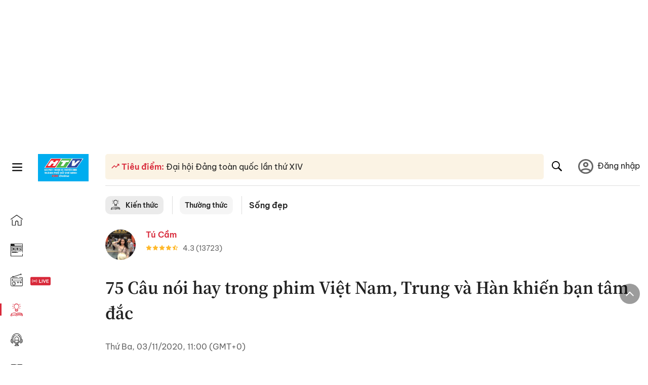

--- FILE ---
content_type: text/html; charset=utf-8
request_url: https://voh.com.vn/song-dep/cau-noi-hay-trong-phim-383154.html
body_size: 40765
content:
<!DOCTYPE html><html lang="vi"><head><meta charSet="utf-8"/><meta http-equiv="X-UA-Compatible" content="IE=edge"/><meta name="viewport" content="width=device-width, initial-scale=1.0, user-scalable=yes"/><meta name="theme-color" content="#000000"/><meta property="og:site_name" content="VOH"/><meta property="og:image:width" content="1200"/><meta property="og:image:height" content="630"/><meta property="og:type" content="article"/><meta name="twitter:card" content="summary"/><meta name="twitter:site" content="@tintucVOH"/><meta name="twitter:creator" content="@tintucVOH"/><meta name="copyright" content="VOH Online"/><meta property="article:publisher" content="https://www.facebook.com/RadioVOH"/><meta property="fb:app_id" content="199438930441095"/><meta property="fb:app_id" content="199438930441095"/><meta property="fb:pages" content="1564798427085684"/><meta name="robots" content="index, follow"/><link rel="shortcut icon" href="/favicon.ico"/><link rel="dns-prefetch" href="https://cdn.voh.com.vn"/><link rel="dns-prefetch" href="https://data.voh.com.vn"/><link rel="dns-prefetch" href="https://strm.voh.com.vn"/><link rel="dns-prefetch" href="https://img.voh.com.vn"/><link rel="dns-prefetch" href="https://www.googletagservices.com"/><link rel="dns-prefetch" href="https://stats.g.doubleclick.net"/><link rel="dns-prefetch" href="https://pagead2.googlesyndication.com"/><link rel="dns-prefetch" href="https://adservice.google.com.vn"/><link rel="dns-prefetch" href="https://www.google.com.vn"/><link rel="dns-prefetch" href="https://www.google.com"/><link rel="dns-prefetch" href="https://adservice.google.com"/><link rel="dns-prefetch" href="https://googleads.g.doubleclick.net"/><link rel="dns-prefetch" href="https://securepubads.g.doubleclick.net"/><link rel="dns-prefetch" href="https://partner.googleadservices.com"/><link rel="dns-prefetch" href="https://fonts.googleapis.com"/><link rel="preconnect" href="https://fonts.gstatic.com"/><link rel="dns-prefetch" href="https://cdn.ampproject.org"/><link rel="dns-prefetch" href="https://www.google-analytics.com"/><link rel="dns-prefetch" href="https://ssp.tenmax.io"/><link rel="dns-prefetch" href="https://static.doubleclick.net  "/><link rel="dns-prefetch" href="https://connect.facebook.net  "/><meta name="clckd" content="b1e4c22e9287308f1ec690ee36c52eb9"/><meta name="propeller" content="267966d4f59bdd55988ef1d0b00a5292"/><meta name="dailymotion-domain-verification" content="dme2ruwxmdkqwypm9"/><title>75 Câu nói hay trong phim Việt Nam, Trung và Hàn khiến bạn tâm đắc</title><meta name="title" content="75 Câu nói hay trong phim Việt Nam, Trung và Hàn khiến bạn tâm đắc"/><meta name="description" content="VOH - Phim ảnh là đề tài giải trí hấp dẫn được nhiều người quan tâm. Trong đó những câu nói hay của nhân vật trong phim chính là một phần quan trọng tạo nên thành công cho bộ phim."/><meta name="keywords" content="Phim, Sống đẹp, Câu nói hay, Caption hay, trích dẫn"/><link rel="canonical" href="https://voh.com.vn/song-dep/cau-noi-hay-trong-phim-383154.html"/><meta name="news_keywords" content="Phim, Sống đẹp, Câu nói hay, Caption hay, trích dẫn"/><meta property="og:title" content="75 Câu nói hay trong phim Việt Nam, Trung và Hàn khiến bạn tâm đắc"/><meta property="og:url" content="https://voh.com.vn/song-dep/cau-noi-hay-trong-phim-383154.html"/><meta property="og:description" content="VOH - Phim ảnh là đề tài giải trí hấp dẫn được nhiều người quan tâm. Trong đó những câu nói hay của nhân vật trong phim chính là một phần quan trọng tạo nên thành công cho bộ phim."/><link rel="image_src" href="https://image.voh.com.vn/voh/thumbnail/2020/11/03/nhung-cau-noi-hay-trong-phim-viet-han-trung-voh-10.jpg?w=600"/><meta property="og:image:secure_url" content="https://image.voh.com.vn/voh/thumbnail/2020/11/03/nhung-cau-noi-hay-trong-phim-viet-han-trung-voh-10.jpg?w=600"/><meta property="og:image" content="https://image.voh.com.vn/voh/thumbnail/2020/11/03/nhung-cau-noi-hay-trong-phim-viet-han-trung-voh-10.jpg?w=600"/><meta property="og:image:width" content="600"/><meta property="og:image:height" content="360"/><meta name="twitter:title" content="75 Câu nói hay trong phim Việt Nam, Trung và Hàn khiến bạn tâm đắc"/><meta name="twitter:description" content="VOH - Phim ảnh là đề tài giải trí hấp dẫn được nhiều người quan tâm. Trong đó những câu nói hay của nhân vật trong phim chính là một phần quan trọng tạo nên thành công cho bộ phim."/><meta name="twitter:image" content="https://image.voh.com.vn/voh/thumbnail/2020/11/03/nhung-cau-noi-hay-trong-phim-viet-han-trung-voh-10.jpg?w=600"/><script type="application/ld+json">{"@context":"http://schema.org","@type":"NewsArticle","headline":"75 Câu nói hay trong phim Việt Nam, Trung và Hàn khiến bạn tâm đắc","description":"VOH - Phim ảnh là đề tài giải trí hấp dẫn được nhiều người quan tâm. Trong đó những câu nói hay của nhân vật trong phim chính là một phần quan trọng tạo nên thành công cho bộ phim.","datePublished":"2020-11-03T11:00:00+07:00","dateModified":"2023-12-18T15:47:53+07:00","mainEntityOfPage":{"@type":"WebPage","@id":"https://voh.com.vn/song-dep/cau-noi-hay-trong-phim-383154.html"},"image":{"@type":"ImageObject","url":"https://image.voh.com.vn/voh/thumbnail/2020/11/03/nhung-cau-noi-hay-trong-phim-viet-han-trung-voh-10.jpg"},"author":{"@type":"Person","name":"Tú Cầm"},"publisher":{"@type":"Organization","name":"VOH","logo":{"@type":"ImageObject","url":"https://voh.com.vn/images/logo-voh-schema.png"}}}</script><meta name="next-head-count" content="60"/><link data-next-font="size-adjust" rel="preconnect" href="/" crossorigin="anonymous"/><link rel="preload" href="/_next/static/css/e9b2e15701e90a3e.css" as="style"/><link rel="stylesheet" href="/_next/static/css/e9b2e15701e90a3e.css" data-n-g=""/><link rel="preload" href="/_next/static/css/a5f398b6c04a73c6.css" as="style"/><link rel="stylesheet" href="/_next/static/css/a5f398b6c04a73c6.css" data-n-p=""/><noscript data-n-css=""></noscript><script defer="" nomodule="" src="/_next/static/chunks/polyfills-78c92fac7aa8fdd8.js"></script><script defer="" src="/_next/static/chunks/5031.300ea96dec1f6467.js"></script><script defer="" src="/_next/static/chunks/9686.924d31933b62d1f4.js"></script><script defer="" src="/_next/static/chunks/7949.39f1531868cc2a84.js"></script><script defer="" src="/_next/static/chunks/6426.bb99f56214266391.js"></script><script defer="" src="/_next/static/chunks/7717.53a1a2187f0c9981.js"></script><script defer="" src="/_next/static/chunks/9785.db6fa370ba9c8246.js"></script><script defer="" src="/_next/static/chunks/7531.2a6fb59ddea3c2a1.js"></script><script defer="" src="/_next/static/chunks/3579.771c5759fae63cf8.js"></script><script defer="" src="/_next/static/chunks/7792.2ddc0a8449258a78.js"></script><script defer="" src="/_next/static/chunks/2757.5255f2579b0e18b0.js"></script><script defer="" src="/_next/static/chunks/1002.6de49cfb5d45be77.js"></script><script defer="" src="/_next/static/chunks/609.475d001ed75afc8f.js"></script><script defer="" src="/_next/static/chunks/6236.f8a7b2d2f2751249.js"></script><script src="/_next/static/chunks/webpack-aabc4f107b682611.js" defer=""></script><script src="/_next/static/chunks/framework-aec4381329cec0e4.js" defer=""></script><script src="/_next/static/chunks/main-779723b3708b2682.js" defer=""></script><script src="/_next/static/chunks/pages/_app-554b4ae6c73a899a.js" defer=""></script><script src="/_next/static/chunks/5928-c2be66fcc2613198.js" defer=""></script><script src="/_next/static/chunks/9304-8afd49c1e8233174.js" defer=""></script><script src="/_next/static/chunks/5991-48e18cce9e7d5c17.js" defer=""></script><script src="/_next/static/chunks/2115-034ed500c8e03e2d.js" defer=""></script><script src="/_next/static/chunks/2998-8e0a705f6d19c8a2.js" defer=""></script><script src="/_next/static/chunks/3632-bf649645ef332731.js" defer=""></script><script src="/_next/static/chunks/2804-361eddb27ef31ded.js" defer=""></script><script src="/_next/static/chunks/7853-14c047f5d5f5d953.js" defer=""></script><script src="/_next/static/chunks/4768-d13d23a7f665421a.js" defer=""></script><script src="/_next/static/chunks/pages/news/news-detail-95387f900e8755dd.js" defer=""></script><script src="/_next/static/9nJDMe4Va6ROcYeoPIBai/_buildManifest.js" defer=""></script><script src="/_next/static/9nJDMe4Va6ROcYeoPIBai/_ssgManifest.js" defer=""></script></head><body><div id="__next"><script>var arfAsync = arfAsync || [];</script><style>
    #nprogress {
      pointer-events: none;
    }
    #nprogress .bar {
      background: #d8293a;
      position: fixed;
      z-index: 9999;
      top: 0;
      left: 0;
      width: 100%;
      height: 3px;
    }
    #nprogress .peg {
      display: block;
      position: absolute;
      right: 0px;
      width: 100px;
      height: 100%;
      box-shadow: 0 0 10px #d8293a, 0 0 5px #d8293a;
      opacity: 1;
      -webkit-transform: rotate(3deg) translate(0px, -4px);
      -ms-transform: rotate(3deg) translate(0px, -4px);
      transform: rotate(3deg) translate(0px, -4px);
    }
    #nprogress .spinner {
      display: block;
      position: fixed;
      z-index: 1031;
      top: 15px;
      right: 15px;
    }
    #nprogress .spinner-icon {
      width: 18px;
      height: 18px;
      box-sizing: border-box;
      border: solid 2px transparent;
      border-top-color: #d8293a;
      border-left-color: #d8293a;
      border-radius: 50%;
      -webkit-animation: nprogresss-spinner 400ms linear infinite;
      animation: nprogress-spinner 400ms linear infinite;
    }
    .nprogress-custom-parent {
      overflow: hidden;
      position: relative;
    }
    .nprogress-custom-parent #nprogress .spinner,
    .nprogress-custom-parent #nprogress .bar {
      position: absolute;
    }
    @-webkit-keyframes nprogress-spinner {
      0% {
        -webkit-transform: rotate(0deg);
      }
      100% {
        -webkit-transform: rotate(360deg);
      }
    }
    @keyframes nprogress-spinner {
      0% {
        transform: rotate(0deg);
      }
      100% {
        transform: rotate(360deg);
      }
    }
  </style><div class="Toastify"></div><div class="adstop" style="height:260px"></div><div class="header-pannel"><div class="site-header-mobi"><a title="VOH Online" id="Article_Header_LogoMobile" class="header-logo" href="/"><img alt="VOH Online" loading="lazy" width="49" height="28" decoding="async" data-nimg="1" style="color:transparent" src="/images/Logo-VOH.jpg"/></a><span class="menu-all" id="All_Menu-chi-tiet-mobile_Button"><svg xmlns="http://www.w3.org/2000/svg" id="All_Menu-chi-tiet-mobile_Button-lv2" width="20" height="20" viewBox="1 1 16 16" xml:space="preserve"><path d="M17 3.695a.887.887 0 0 1-.889.888H1.89a.89.89 0 0 1-.001-1.778h14.222a.89.89 0 0 1 .889.89zm0 5.333a.887.887 0 0 1-.889.888H1.89A.888.888 0 0 1 1 9.028a.89.89 0 0 1 .89-.889h14.222c.491 0 .888.399.888.889zm0 5.278a.89.89 0 0 1-.889.89H1.89a.89.89 0 0 1-.001-1.78h14.222a.89.89 0 0 1 .889.89z" fill=""></path></svg></span><span class="m-search" id="All_Search-mobile_Button"><svg xmlns="http://www.w3.org/2000/svg" id="All_Search-mobile_Button-lv2" width="16" height="16" viewBox="0 0 16 16" xml:space="preserve"><path fill="" d="M.003 6.421C0 3.191 2.341.492 5.46.061c3.354-.464 6.522 1.8 7.124 5.106.306 1.67-.006 3.229-.931 4.656-.108.169-.085.255.048.386 1.318 1.311 2.631 2.625 3.943 3.939.313.312.439.681.297 1.104a1.035 1.035 0 0 1-.859.729c-.387.063-.694-.094-.963-.361-1.295-1.299-2.598-2.594-3.888-3.896-.153-.154-.251-.173-.442-.05-3.785 2.437-8.781.308-9.673-4.116a4.887 4.887 0 0 1-.113-1.137zm6.33 4.779c2.672.005 4.859-2.168 4.866-4.832.006-2.674-2.162-4.863-4.827-4.871-2.685-.007-4.873 2.166-4.876 4.844-.003 2.671 2.171 4.854 4.837 4.859z"></path></svg></span><span class="m-menu m-ic-menu " id="All_Menu-section-expand-mobile_Button"><svg xmlns="http://www.w3.org/2000/svg" class="m-ic-down fx-down" id="All_Menu-section-expand-mobile_Button-lv2" width="20" height="20" viewBox="2 -4.5 16 16" xml:space="preserve"><path fill="" d="M9.994 5.018C8.394 3.42 6.754 1.779 5.095.12L4 1.162l5.994 5.994L16 1.154c-.333-.332-.7-.702-1.067-1.072L9.994 5.018z"></path></svg></span><span data-toggle-target="#_pop_login" class="m-btn-popup btn-popup bg-dk"><span class="account-photo"><img alt="name" loading="lazy" width="60" height="60" decoding="async" data-nimg="1" style="color:transparent;object-fit:cover" src="https://image.voh.com.vn/voh/image/2024/05/17/default-avatar-141625.png"/></span></span><div class="mobi-menubar" style="display:none"><div class="flex-mobi"><ul class="nav-mobi"><li><a title="Trang chủ" id="Article_Nav-Header_Item1" class="" href="/"><i class="icvoh icon-home"></i> <!-- -->Trang chủ</a></li><li><a title="Tin Tức" id="Article_Nav-Header_Item2" class="" href="/tin-tuc-01230731000000001.html"><i class="icvoh icon-news"></i> <!-- -->Tin Tức</a></li><li><a title="Radio" id="Article_Nav-Header_Item3" class="" href="/radio-01240711000000003.html"><i class="icvoh icvoh icon-radio"></i> <!-- -->Radio</a></li><li><a title="Kiến thức" id="Article_Nav-Header_Item4" class="active" href="/kien-thuc-01230804000000001.html"><i class="icvoh icon-kienthuc"></i> <!-- -->Kiến thức</a></li><li><a title="Podcast" id="Article_Nav-Header_Item5" target="_blank" class="" href="/podcast-01240416000000004.html"><i class="icvoh icon-podcast"></i> <!-- -->Podcast</a></li><li><a title="Video" id="Article_Nav-Header_Item6" target="_blank" class="" href="/video-01240116000000005.html"><i class="icvoh icon-video"></i> <!-- -->Video</a></li><li><a title="Sự kiện" id="Article_Nav-Header_Item7" target="_blank" class="" href="/su-kien-01241120000000006.html"><svg width="22" height="22" viewBox="0 0 25 25" fill="none" xmlns="http://www.w3.org/2000/svg"><g clip-path="url(#a)"><path d="M23.333 2.917H1.667c-.69 0-1.25.56-1.25 1.25v16.666c0 .69.56 1.25 1.25 1.25h21.666c.69 0 1.25-.56 1.25-1.25V4.167c0-.69-.56-1.25-1.25-1.25Z" stroke="#222"></path><path d="M23.333 2.917H1.667c-.69 0-1.25.56-1.25 1.25v19.166c0 .69.56 1.25 1.25 1.25h21.666c.69 0 1.25-.56 1.25-1.25V4.167c0-.69-.56-1.25-1.25-1.25Z" stroke="#222"></path><path d="M6.25 1.667a1.25 1.25 0 0 0-2.5 0v2.5a1.25 1.25 0 1 0 2.5 0zm7.5 0a1.25 1.25 0 1 0-2.5 0v2.5a1.25 1.25 0 1 0 2.5 0zm7.5 0a1.25 1.25 0 1 0-2.5 0v2.5a1.25 1.25 0 1 0 2.5 0z" fill="#fff" stroke="#222"></path><path d="M10 9.167a.417.417 0 0 0 0-.833zm-9.167 0H10v-.833H.833zm14.167 0a.417.417 0 0 1 0-.833zm9.167 0H15v-.833h9.167zm-11.667 0a.417.417 0 1 0 0-.833.417.417 0 0 0 0 .833" fill="#222"></path><path d="M11.975 18.385c.321-.161.691-.146 1.018-.014l.016.006.016.008 1.639.823c.139.07.27.047.369-.027a.39.39 0 0 0 .146-.38l-.288-1.783a1.11 1.11 0 0 1 .303-1.025l1.301-1.307c.215-.216.077-.59-.204-.633h-.003l-1.783-.291-.008-.001-.007-.002c-.325-.065-.705-.27-.871-.665l-.813-1.633-.006-.013-.005-.012a.29.29 0 0 0-.277-.186.36.36 0 0 0-.324.21l-.82 1.646-.006.014-.008.013c-.15.251-.436.614-.893.633l-1.755.286H8.71c-.28.044-.419.418-.204.634l1.301 1.307c.31.312.31.703.309.927v.06l-.005.032-.289 1.79a.39.39 0 0 0 .147.378c.098.075.23.098.369.028zm0 0 .188.356" stroke="#222"></path></g><defs><clipPath id="a"><path fill="#fff" d="M0 0h25v25H0z"></path></clipPath></defs></svg> <!-- -->Sự kiện</a></li><li><a title="WebStories" id="Article_Nav-Header_Item8" class="" href="/web-story-01230731000000001.html"><svg xmlns="http://www.w3.org/2000/svg" xmlns:xlink="http://www.w3.org/1999/xlink" fill="#000000" width="24" height="24" version="1.1" viewBox="0 0 487.867 487.867" xml:space="preserve"><path d="M52.596,170.037H28.798c-2.762,0-5,2.238-5,5v239.012c0,2.762,2.238,5,5,5h23.798c2.762,0,5-2.238,5-5V175.037  C57.596,172.275,55.357,170.037,52.596,170.037z M47.596,409.049H33.798V180.037h13.798V409.049z M52.596,122.447H28.798  c-2.762,0-5,2.238-5,5v23.792c0,2.762,2.238,5,5,5h23.798c2.762,0,5-2.238,5-5v-23.792  C57.596,124.686,55.357,122.447,52.596,122.447z M47.596,146.239H33.798v-13.792h13.798V146.239z M165.237,128.703h-27.556  c-2.762,0-5,2.238-5,5v276.749c0,2.762,2.238,5,5,5h27.556c2.762,0,5-2.238,5-5V133.703  C170.237,130.941,167.999,128.703,165.237,128.703z M160.237,405.452h-17.556V138.703h17.556V405.452z M165.237,73.6h-27.556  c-2.762,0-5,2.238-5,5v27.548c0,2.762,2.238,5,5,5h27.556c2.762,0,5-2.238,5-5V78.6C170.237,75.838,167.999,73.6,165.237,73.6z   M160.237,101.147h-17.556V83.6h17.556V101.147z M467.144,131.27h-31.132V71.226c0-13.885-11.297-25.182-25.182-25.182H110.127  c-2.762,0-5,2.238-5,5v47.605H5c-2.762,0-5,2.238-5,5v333.174c0,2.762,2.238,5,5,5h105.127h122.744h234.272  c11.427,0,20.724-9.297,20.724-20.724V151.993C487.867,140.566,478.57,131.27,467.144,131.27z M426.012,71.226v60.044h-15.856  v-25.114c0-2.762-2.238-5-5-5H252.504c-2.762,0-5,2.238-5,5v25.114h-14.633c-2.762,0-5,2.238-5,5v295.554h-8.311v-8.777  c0-2.762-2.238-5-5-5s-5,2.238-5,5v8.777h-12.192V56.044h12.192v342.768c0,2.762,2.238,5,5,5s5-2.238,5-5V56.044h191.27  C419.201,56.044,426.012,62.854,426.012,71.226z M257.504,131.27v-20.114h142.651v20.114H257.504z M105.127,431.823h-4.934v-6.899  c0-2.762-2.238-5-5-5s-5,2.238-5,5v6.899h-9.167V108.649h9.167v295.346c0,2.762,2.238,5,5,5s5-2.238,5-5V108.649h4.934V431.823z   M10,108.649h61.026v323.174H10V108.649z M115.127,56.044h72.241v375.779h-72.241V56.044z M237.871,141.27h54.072v290.554h-54.072  V141.27z M477.867,421.1c0,5.913-4.811,10.724-10.724,10.724h-147.91v-5.734c0-2.762-2.238-5-5-5s-5,2.238-5,5v5.734h-7.29V141.27  h7.29v265.939c0,2.762,2.238,5,5,5s5-2.238,5-5V141.27h111.769c0.003,0,0.006,0.001,0.01,0.001s0.006-0.001,0.01-0.001h36.122  c5.913,0,10.724,4.811,10.724,10.724V421.1z M275.807,195.668h-21.468c-2.762,0-5,2.238-5,5v215.61c0,2.762,2.238,5,5,5h21.468  c2.762,0,5-2.238,5-5v-215.61C280.807,197.906,278.568,195.668,275.807,195.668z M270.807,411.278h-11.468v-205.61h11.468V411.278z   M275.807,152.737h-21.468c-2.762,0-5,2.238-5,5v21.462c0,2.762,2.238,5,5,5h21.468c2.762,0,5-2.238,5-5v-21.462  C280.807,154.976,278.568,152.737,275.807,152.737z M270.807,174.199h-11.468v-11.462h11.468V174.199z M462.723,174.206H343.794  c-2.762,0-5,2.238-5,5v75.132c0,2.762,2.238,5,5,5h118.929c2.762,0,5-2.238,5-5v-75.132  C467.723,176.444,465.484,174.206,462.723,174.206z M457.723,249.338H348.794v-65.132h108.929V249.338z"></path></svg> <!-- -->WebStories</a></li></ul></div></div></div></div><div class="site-header "><div class="header-voh"><a title="" id="Article_Header_Logo" class="header-logo" href="/"><img alt="logo" loading="lazy" width="100" height="54" decoding="async" data-nimg="1" style="color:transparent" src="/images/Logo-VOH.jpg"/></a><span class="menu-all" id="All_Menu-chi-tiet-pc_Button"><svg xmlns="http://www.w3.org/2000/svg" id="All_Menu-chi-tiet-pc_Button-lv2" width="20" height="20" viewBox="1 1 16 16" xml:space="preserve"><path d="M17 3.695a.887.887 0 0 1-.889.888H1.89a.89.89 0 0 1-.001-1.778h14.222a.89.89 0 0 1 .889.89zm0 5.333a.887.887 0 0 1-.889.888H1.89A.888.888 0 0 1 1 9.028a.89.89 0 0 1 .89-.889h14.222c.491 0 .888.399.888.889zm0 5.278a.89.89 0 0 1-.889.89H1.89a.89.89 0 0 1-.001-1.78h14.222a.89.89 0 0 1 .889.89z" fill=""></path></svg></span></div><div class="navigation-left"><ul class="nav-left"><li><a title="Trang chủ" id="Article_Menu-trai_Label-text-1" class="nav-menu-cat " href="/"><i class="icvoh icon-home"></i></a></li><li><a title="Tin Tức" id="Article_Menu-trai_Label-text-2" class="nav-menu-cat " href="/tin-tuc-01230731000000001.html"><i class="icvoh icon-news"></i></a></li><li><a title="Radio" id="Article_Menu-trai_Label-text-3" class="nav-menu-cat " href="/radio-01240711000000003.html"><i class="icvoh icvoh icon-radio"></i></a></li><li><a title="Kiến thức" id="Article_Menu-trai_Label-text-4" class="nav-menu-cat active" href="/kien-thuc-01230804000000001.html"><i class="icvoh icon-kienthuc"></i></a></li><li><a title="Podcast" id="Article_Menu-trai_Label-text-5" class="nav-menu-cat " href="/podcast-01240416000000004.html"><i class="icvoh icon-podcast"></i></a></li><li><a title="Video" id="Article_Menu-trai_Label-text-6" class="nav-menu-cat " href="/video-01240116000000005.html"><i class="icvoh icon-video"></i></a></li><li><a title="Sự kiện" id="Article_Menu-trai_Label-text-7" class="nav-menu-cat " href="/su-kien-01241120000000006.html"><svg width="25" height="25" viewBox="0 0 25 25" fill="none" xmlns="http://www.w3.org/2000/svg"><g clip-path="url(#a)"><path d="M23.333 2.917H1.667c-.69 0-1.25.56-1.25 1.25v16.666c0 .69.56 1.25 1.25 1.25h21.666c.69 0 1.25-.56 1.25-1.25V4.167c0-.69-.56-1.25-1.25-1.25Z" stroke="#222"></path><path d="M23.333 2.917H1.667c-.69 0-1.25.56-1.25 1.25v19.166c0 .69.56 1.25 1.25 1.25h21.666c.69 0 1.25-.56 1.25-1.25V4.167c0-.69-.56-1.25-1.25-1.25Z" stroke="#222"></path><path d="M6.25 1.667a1.25 1.25 0 0 0-2.5 0v2.5a1.25 1.25 0 1 0 2.5 0zm7.5 0a1.25 1.25 0 1 0-2.5 0v2.5a1.25 1.25 0 1 0 2.5 0zm7.5 0a1.25 1.25 0 1 0-2.5 0v2.5a1.25 1.25 0 1 0 2.5 0z" fill="#fff" stroke="#222"></path><path d="M10 9.167a.417.417 0 0 0 0-.833zm-9.167 0H10v-.833H.833zm14.167 0a.417.417 0 0 1 0-.833zm9.167 0H15v-.833h9.167zm-11.667 0a.417.417 0 1 0 0-.833.417.417 0 0 0 0 .833" fill="#222"></path><path d="M11.975 18.385c.321-.161.691-.146 1.018-.014l.016.006.016.008 1.639.823c.139.07.27.047.369-.027a.39.39 0 0 0 .146-.38l-.288-1.783a1.11 1.11 0 0 1 .303-1.025l1.301-1.307c.215-.216.077-.59-.204-.633h-.003l-1.783-.291-.008-.001-.007-.002c-.325-.065-.705-.27-.871-.665l-.813-1.633-.006-.013-.005-.012a.29.29 0 0 0-.277-.186.36.36 0 0 0-.324.21l-.82 1.646-.006.014-.008.013c-.15.251-.436.614-.893.633l-1.755.286H8.71c-.28.044-.419.418-.204.634l1.301 1.307c.31.312.31.703.309.927v.06l-.005.032-.289 1.79a.39.39 0 0 0 .147.378c.098.075.23.098.369.028zm0 0 .188.356" stroke="#222"></path></g><defs><clipPath id="a"><path fill="#fff" d="M0 0h25v25H0z"></path></clipPath></defs></svg></a></li><li><a title="WebStories" id="Article_Menu-trai_Label-text-8" class="nav-menu-cat " href="/web-story-01230731000000001.html"><svg xmlns="http://www.w3.org/2000/svg" xmlns:xlink="http://www.w3.org/1999/xlink" fill="#000000" width="25" height="25" version="1.1" viewBox="0 0 487.867 487.867" xml:space="preserve"><path d="M52.596,170.037H28.798c-2.762,0-5,2.238-5,5v239.012c0,2.762,2.238,5,5,5h23.798c2.762,0,5-2.238,5-5V175.037  C57.596,172.275,55.357,170.037,52.596,170.037z M47.596,409.049H33.798V180.037h13.798V409.049z M52.596,122.447H28.798  c-2.762,0-5,2.238-5,5v23.792c0,2.762,2.238,5,5,5h23.798c2.762,0,5-2.238,5-5v-23.792  C57.596,124.686,55.357,122.447,52.596,122.447z M47.596,146.239H33.798v-13.792h13.798V146.239z M165.237,128.703h-27.556  c-2.762,0-5,2.238-5,5v276.749c0,2.762,2.238,5,5,5h27.556c2.762,0,5-2.238,5-5V133.703  C170.237,130.941,167.999,128.703,165.237,128.703z M160.237,405.452h-17.556V138.703h17.556V405.452z M165.237,73.6h-27.556  c-2.762,0-5,2.238-5,5v27.548c0,2.762,2.238,5,5,5h27.556c2.762,0,5-2.238,5-5V78.6C170.237,75.838,167.999,73.6,165.237,73.6z   M160.237,101.147h-17.556V83.6h17.556V101.147z M467.144,131.27h-31.132V71.226c0-13.885-11.297-25.182-25.182-25.182H110.127  c-2.762,0-5,2.238-5,5v47.605H5c-2.762,0-5,2.238-5,5v333.174c0,2.762,2.238,5,5,5h105.127h122.744h234.272  c11.427,0,20.724-9.297,20.724-20.724V151.993C487.867,140.566,478.57,131.27,467.144,131.27z M426.012,71.226v60.044h-15.856  v-25.114c0-2.762-2.238-5-5-5H252.504c-2.762,0-5,2.238-5,5v25.114h-14.633c-2.762,0-5,2.238-5,5v295.554h-8.311v-8.777  c0-2.762-2.238-5-5-5s-5,2.238-5,5v8.777h-12.192V56.044h12.192v342.768c0,2.762,2.238,5,5,5s5-2.238,5-5V56.044h191.27  C419.201,56.044,426.012,62.854,426.012,71.226z M257.504,131.27v-20.114h142.651v20.114H257.504z M105.127,431.823h-4.934v-6.899  c0-2.762-2.238-5-5-5s-5,2.238-5,5v6.899h-9.167V108.649h9.167v295.346c0,2.762,2.238,5,5,5s5-2.238,5-5V108.649h4.934V431.823z   M10,108.649h61.026v323.174H10V108.649z M115.127,56.044h72.241v375.779h-72.241V56.044z M237.871,141.27h54.072v290.554h-54.072  V141.27z M477.867,421.1c0,5.913-4.811,10.724-10.724,10.724h-147.91v-5.734c0-2.762-2.238-5-5-5s-5,2.238-5,5v5.734h-7.29V141.27  h7.29v265.939c0,2.762,2.238,5,5,5s5-2.238,5-5V141.27h111.769c0.003,0,0.006,0.001,0.01,0.001s0.006-0.001,0.01-0.001h36.122  c5.913,0,10.724,4.811,10.724,10.724V421.1z M275.807,195.668h-21.468c-2.762,0-5,2.238-5,5v215.61c0,2.762,2.238,5,5,5h21.468  c2.762,0,5-2.238,5-5v-215.61C280.807,197.906,278.568,195.668,275.807,195.668z M270.807,411.278h-11.468v-205.61h11.468V411.278z   M275.807,152.737h-21.468c-2.762,0-5,2.238-5,5v21.462c0,2.762,2.238,5,5,5h21.468c2.762,0,5-2.238,5-5v-21.462  C280.807,154.976,278.568,152.737,275.807,152.737z M270.807,174.199h-11.468v-11.462h11.468V174.199z M462.723,174.206H343.794  c-2.762,0-5,2.238-5,5v75.132c0,2.762,2.238,5,5,5h118.929c2.762,0,5-2.238,5-5v-75.132  C467.723,176.444,465.484,174.206,462.723,174.206z M457.723,249.338H348.794v-65.132h108.929V249.338z"></path></svg></a></li></ul></div></div><div class="menu-main-all  "><span class="close-all">×</span><div class="w-main-all "><div class="bg-main-all"><div class="menu-header"><a title="Trang chủ" id="Article_Menu-chi-tiet_Label-text" class="text-all" href="/">Trang chủ</a></div></div></div></div><div class="site-content false"><main class="main"><div class="menu-category-3"><div class="nav-item-1 fix-boder-sub"><a title="Kiến thức" id="Article_Menu-chuyen-muc_Section-chinh" class="item-category-1" href="/kien-thuc-01230803000000001.html"><i class="icvoh icon-kienthuc ic-category"></i> <!-- -->Kiến thức</a></div><div class="nav-item-1 fix-boder-sub"><a title="Thường thức" id="Article_Menu-chuyen-muc_Item1-text" class="item-category-1-2" href="/thuong-thuc-909.html">Thường thức</a></div><div class="nav-item-2"><a title="Sống đẹp" id="Article_Menu-chuyen-muc_Cate-text" class="item-category-3" href="/song-dep-749.html">Sống đẹp</a></div></div><section class="section"><div class="post-article-author"><div class="author-item v-hover"><div class="author-thumb"><img alt="Tú Cầm" title="Tú Cầm" loading="lazy" decoding="async" data-nimg="fill" style="position:absolute;height:100%;width:100%;left:0;top:0;right:0;bottom:0;color:transparent;background-size:cover;background-position:50% 50%;background-repeat:no-repeat;background-image:url(&quot;data:image/svg+xml;charset=utf-8,%3Csvg xmlns=&#x27;http%3A//www.w3.org/2000/svg&#x27;%3E%3Cimage style=&#x27;filter:blur(20px)&#x27; preserveAspectRatio=&#x27;none&#x27; x=&#x27;0&#x27; y=&#x27;0&#x27; height=&#x27;100%25&#x27; width=&#x27;100%25&#x27; href=&#x27;/images/thumb_no_img.jpg&#x27;/%3E%3C/svg%3E&quot;)" sizes="(max-width: 1278px) 48px, 84px" srcSet="https://image.voh.com.vn/voh/useravatar/2019/11/15/a872dbab5101b75fee10_20191115161212.jpg?w=64&amp;q=85 64w, https://image.voh.com.vn/voh/useravatar/2019/11/15/a872dbab5101b75fee10_20191115161212.jpg?w=128&amp;q=85 128w, https://image.voh.com.vn/voh/useravatar/2019/11/15/a872dbab5101b75fee10_20191115161212.jpg?w=256&amp;q=85 256w, https://image.voh.com.vn/voh/useravatar/2019/11/15/a872dbab5101b75fee10_20191115161212.jpg?w=320&amp;q=85 320w, https://image.voh.com.vn/voh/useravatar/2019/11/15/a872dbab5101b75fee10_20191115161212.jpg?w=480&amp;q=85 480w, https://image.voh.com.vn/voh/useravatar/2019/11/15/a872dbab5101b75fee10_20191115161212.jpg?w=512&amp;q=85 512w, https://image.voh.com.vn/voh/useravatar/2019/11/15/a872dbab5101b75fee10_20191115161212.jpg?w=768&amp;q=85 768w, https://image.voh.com.vn/voh/useravatar/2019/11/15/a872dbab5101b75fee10_20191115161212.jpg?w=768&amp;q=85 768w, https://image.voh.com.vn/voh/useravatar/2019/11/15/a872dbab5101b75fee10_20191115161212.jpg?w=1024&amp;q=85 1024w, https://image.voh.com.vn/voh/useravatar/2019/11/15/a872dbab5101b75fee10_20191115161212.jpg?w=1024&amp;q=85 1024w, https://image.voh.com.vn/voh/useravatar/2019/11/15/a872dbab5101b75fee10_20191115161212.jpg?w=1280&amp;q=85 1280w, https://image.voh.com.vn/voh/useravatar/2019/11/15/a872dbab5101b75fee10_20191115161212.jpg?w=1400&amp;q=85 1400w, https://image.voh.com.vn/voh/useravatar/2019/11/15/a872dbab5101b75fee10_20191115161212.jpg?w=1600&amp;q=85 1600w" src="https://image.voh.com.vn/voh/useravatar/2019/11/15/a872dbab5101b75fee10_20191115161212.jpg?w=1600&amp;q=85"/></div><div class="author-info"><div class="author-name">Tú Cầm</div><div class="row-rating"><div class="rate-rating"><span class="star-icons bg-star"><svg width="12" height="12" viewBox="0 0 8 8" fill="none" xmlns="http://www.w3.org/2000/svg"><path d="m4.003 6.3 1.73 1.045a.416.416 0 0 0 .62-.45L5.895 4.93l1.529-1.325a.417.417 0 0 0-.238-.73l-2.012-.17-.788-1.86a.417.417 0 0 0-.766 0L2.832 2.7.82 2.87a.416.416 0 0 0-.238.73l1.53 1.325-.46 1.966a.416.416 0 0 0 .622.45L4.003 6.3Z" fill="#FFB92C"></path></svg></span><span class="star-icons bg-star"><svg width="12" height="12" viewBox="0 0 8 8" fill="none" xmlns="http://www.w3.org/2000/svg"><path d="m4.003 6.3 1.73 1.045a.416.416 0 0 0 .62-.45L5.895 4.93l1.529-1.325a.417.417 0 0 0-.238-.73l-2.012-.17-.788-1.86a.417.417 0 0 0-.766 0L2.832 2.7.82 2.87a.416.416 0 0 0-.238.73l1.53 1.325-.46 1.966a.416.416 0 0 0 .622.45L4.003 6.3Z" fill="#FFB92C"></path></svg></span><span class="star-icons bg-star"><svg width="12" height="12" viewBox="0 0 8 8" fill="none" xmlns="http://www.w3.org/2000/svg"><path d="m4.003 6.3 1.73 1.045a.416.416 0 0 0 .62-.45L5.895 4.93l1.529-1.325a.417.417 0 0 0-.238-.73l-2.012-.17-.788-1.86a.417.417 0 0 0-.766 0L2.832 2.7.82 2.87a.416.416 0 0 0-.238.73l1.53 1.325-.46 1.966a.416.416 0 0 0 .622.45L4.003 6.3Z" fill="#FFB92C"></path></svg></span><span class="star-icons bg-star"><svg width="12" height="12" viewBox="0 0 8 8" fill="none" xmlns="http://www.w3.org/2000/svg"><path d="m4.003 6.3 1.73 1.045a.416.416 0 0 0 .62-.45L5.895 4.93l1.529-1.325a.417.417 0 0 0-.238-.73l-2.012-.17-.788-1.86a.417.417 0 0 0-.766 0L2.832 2.7.82 2.87a.416.416 0 0 0-.238.73l1.53 1.325-.46 1.966a.416.416 0 0 0 .622.45L4.003 6.3Z" fill="#FFB92C"></path></svg></span><span class="star-icons"><svg width="12" height="12" viewBox="0 0 8 8" fill="none" xmlns="http://www.w3.org/2000/svg"><path d="m7.19 2.767-2.016-.175L4.386.737a.417.417 0 0 0-.766 0l-.788 1.859-2.012.17a.416.416 0 0 0-.238.73l1.53 1.325-.46 1.966a.416.416 0 0 0 .622.45l1.729-1.041 1.73 1.046a.416.416 0 0 0 .62-.45L5.895 4.82l1.529-1.325a.416.416 0 0 0-.234-.73Zm-3.187 2.65V1.542l.712 1.683 1.825.158-1.383 1.2.417 1.784-1.571-.95Z" fill="#FFB92C"></path></svg></span></div><div class="rating-text">4.3<!-- --> (13723)</div></div></div></div></div><header class="post-article-header"><h1 class="post-article-title">75 Câu nói hay trong phim Việt Nam, Trung và Hàn khiến bạn tâm đắc</h1></header><div class="post-article-meta"><div class="inline-item"><span class="post-article-publish">Thứ Ba, 03/11/2020, 11:00 (GMT+7)</span></div></div><div id="news-detail-control-hide" style="height:55px;float:left;width:100%;display:none"></div><div class="post-article-share " id="news-detail-control"><div class="item-share" style="cursor:pointer" id="Article_Toolbar-share-pc_Button"><span class="ic-share-alt hidden-m" id="Article_Toolbar-share-pc_Button-lv2"><svg xmlns="http://www.w3.org/2000/svg" id="Article_Toolbar-share-pc_Button-lv3" width="18" height="18" viewBox="0 0 24 24"><path data-name="Rectangle 3" fill="none" d="M0 0h24v24H0z"></path><path d="M14 9V5l8 7-8 7v-4s-12-.931-12 4.737C2 8.4 14 9 14 9Z" fill="none" stroke="#000" stroke-miterlimit="10" stroke-width="1.5"></path></svg>Chia sẻ</span><span class="ic-share-alt2 hidden-pc" id="Article_Toolbar-share-mobile_Button-lv2"><svg id="Article_Toolbar-share-mobile_Button-lv3-1" width="20" height="20" viewBox="0 0 24 24" xmlns="http://www.w3.org/2000/svg"><path data-name="Rectangle 3" fill="none" d="M0 0h24v24H0z"></path><path d="M14 9V5l8 7-8 7v-4s-12-.931-12 4.737C2 8.4 14 9 14 9Z" fill="none" stroke="#000" stroke-miterlimit="10" stroke-width="1.5"></path></svg><span class="font-chiase" id="Article_Toolbar-share-mobile_Button-lv3-2">Chia sẻ</span></span></div><div title="Copy Link" class="item-share hidden-m" style="cursor:pointer;position:relative" id="Article_Toolbar-copy-link-pc_Button"><svg xmlns="http://www.w3.org/2000/svg" class="icon" id="Article_Toolbar-copy-link-pc_Button-lv2" width="24" height="24" viewBox="0 0 1024 1024"><path fill="#222" d="M715.648 625.152 670.4 579.904l90.496-90.56c75.008-74.944 85.12-186.368 22.656-248.896-62.528-62.464-173.952-52.352-248.96 22.656L444.16 353.6l-45.248-45.248 90.496-90.496c100.032-99.968 251.968-110.08 339.456-22.656 87.488 87.488 77.312 239.424-22.656 339.456l-90.496 90.496zm-90.496 90.496-90.496 90.496C434.624 906.112 282.688 916.224 195.2 828.8c-87.488-87.488-77.312-239.424 22.656-339.456l90.496-90.496 45.248 45.248-90.496 90.56c-75.008 74.944-85.12 186.368-22.656 248.896 62.528 62.464 173.952 52.352 248.96-22.656l90.496-90.496zm0-362.048 45.248 45.248L398.848 670.4 353.6 625.152z"></path></svg></div><button title="Chia sẻ lên Facebook" id="Article_Toolbar-share-facebook-pc_Button" aria-label="facebook" class="react-share__ShareButton item-share hidden-m" style="background-color:transparent;border:none;padding:0;font:inherit;color:inherit;cursor:pointer"><svg xmlns="http://www.w3.org/2000/svg" id="Article_Toolbar-share-facebook-pc_Button-lv2" width="24" height="24" viewBox="0 0 24 24" fill="none"><path d="M9 22h4v-8h2.879L17 10h-4V7a1 1 0 0 1 1-1h3V2c-8-.5-8 2.5-8 8H6v4h3z" stroke="#222" stroke-width="2" stroke-linecap="round" stroke-linejoin="round"></path></svg></button><div class="item-share"><span class="line-solid">|</span></div><div class="item-share"><span class="font-bookmark" style="cursor:pointer" id=" Article_Toolbar-luu-pc_Button"><svg xmlns="http://www.w3.org/2000/svg" id=" Article_Toolbar-luu-pc_Button-lv2-1" width="24" height="24" viewBox="0 0 24 24" data-name="Line Color"><path d="m12 17-7 4V4a1 1 0 0 1 1-1h12a1 1 0 0 1 1 1v17Z"></path></svg><span class="hidden-m">Lưu</span></span></div><div class="item-share"><span class="font-chu-aa" style="cursor:pointer" id="Article_Toolbar-tang-co-chu-pc_Button-text"><svg xmlns="http://www.w3.org/2000/svg" id="Article_Toolbar-tang-co-chu-pc_Button-text-lv2-1" width="20" height="20" viewBox="0 0 23 20" fill="none"><path d="M0 20.001 5.977 3.234h2.817l6 16.767h-2.382l-1.42-4.01h-7.19L2.382 20zm4.489-6.004h5.817L7.397 5.772zm13.403-5.833V5.067h-3.096V3.37h3.096V.273h1.697V3.37h3.097v1.697h-3.097v3.097z" fill="#222"></path></svg><span class="hidden-m" id="Article_Toolbar-tang-co-chu-pc_Button-text-lv2-2">Phóng to chữ</span></span></div><div class="item-share"><span class="font-chu-aa" style="cursor:pointer" id="Article_Toolbar-giam-co-chu-pc_Button-text"><svg xmlns="http://www.w3.org/2000/svg" id="Article_Toolbar-giam-co-chu-pc_Button-text-lv2-1" width="20" height="20" viewBox="0 0 23 17" fill="none"><path d="M0 17 6.084 0h2.867l6.108 17h-2.424l-1.446-4.066H3.87L2.425 17zm4.569-6.088h5.92L7.53 2.573zm9.759-8.798V.276H23v1.838z" fill="#222"></path></svg><span class="hidden-m" id="Article_Toolbar-giam-co-chu-pc_Button-text-lv2-2">Thu nhỏ chữ</span></span></div><div class="item-share"><span class="line-solid">|</span></div><div class="item-share"><a class="font-comment" href="/song-dep/cau-noi-hay-trong-phim-383154.html#comments"><svg xmlns="http://www.w3.org/2000/svg" width="17" height="17" viewBox="0 0 17 17" fill="none"><path d="M15.3 1.7v11.195l-.995-.995H1.7V1.7zm0-1.7H1.7C.765 0 0 .765 0 1.7v10.2c0 .935.765 1.7 1.7 1.7h11.9L17 17V1.7c0-.935-.765-1.7-1.7-1.7" fill="#2B2C30"></path></svg><span id="comment_counter_383154"></span> <span class="hidden-m">Bình luận</span></a></div><div class="item-share"><span class="line-solid">|</span></div><div class="item-share"><span class="font-like" id="Article_Toolbar-like-pc_Button-text"><svg xmlns="http://www.w3.org/2000/svg" id="Article_Toolbar-like-pc-mobile_Button-text-lv2-1" width="20" height="20" fill="none" viewBox="0 0 20 20"><path fill="currentColor" d="M18.214 11.199a3.7 3.7 0 0 0 .536-1.947c0-1.719-1.454-3.343-3.352-3.343h-1.425a5 5 0 0 0 .346-1.818C14.318 1.248 12.846 0 10.597 0 8.19 0 8.328 3.708 7.794 4.242c-.889.889-1.938 2.596-2.686 3.258H1.25C.56 7.5 0 8.06 0 8.75v9.375c0 .69.56 1.25 1.25 1.25h2.5a1.25 1.25 0 0 0 1.21-.936c1.739.039 2.932 1.56 6.945 1.56h.868c3.012 0 4.374-1.54 4.412-3.724.52-.72.793-1.684.677-2.617a3.63 3.63 0 0 0 .351-2.461M15.801 13.3c.491.825.049 1.93-.545 2.249.301 1.905-.688 2.574-2.075 2.574h-1.477c-2.798 0-4.611-1.477-6.705-1.477V9.375h.427c1.108 0 2.655-2.769 3.693-3.807 1.108-1.108.739-2.954 1.477-3.693 1.846 0 1.846 1.288 1.846 2.216 0 1.53-1.108 2.216-1.108 3.693h4.062c.825 0 1.474.739 1.477 1.477s-.501 1.477-.87 1.477c.527.569.639 1.767-.204 2.563M3.438 16.875a.938.938 0 1 1-1.876 0 .938.938 0 0 1 1.876 0"></path></svg> <span class="hidden-m" id="Article_Toolbar-like-pc_Button-text-lv2-2">Like</span></span></div><div class="item-share"><span class="font-disliked" id="Article_Toolbar-dislike-pc_Button-text"><svg xmlns="http://www.w3.org/2000/svg" id="Article_Toolbar-dislike-pc-mobile_Button-text-lv2-1" width="20" height="20" fill="none" viewBox="0 0 20 20" transform=""><path fill="currentColor" d="M18.214 8.801a3.63 3.63 0 0 0-.351-2.461 3.77 3.77 0 0 0-.677-2.617C17.148 1.54 15.786 0 12.773 0h-.868C7.859 0 6.601 1.563 5 1.563h-.424a1.25 1.25 0 0 0-.826-.313h-2.5C.56 1.25 0 1.81 0 2.5v9.375c0 .69.56 1.25 1.25 1.25h2.5c.463 0 .866-.251 1.082-.625h.275c.748.662 1.797 2.369 2.686 3.258.534.534.397 4.242 2.803 4.242 2.249 0 3.721-1.248 3.721-4.091a5 5 0 0 0-.346-1.818h1.425c1.899 0 3.352-1.624 3.352-3.343a3.7 3.7 0 0 0-.536-1.947M2.5 11.563a.938.938 0 1 1 0-1.876.938.938 0 0 1 0 1.876m12.898.654h-4.062c0 1.477 1.108 2.163 1.108 3.693 0 .928 0 2.216-1.846 2.216-.739-.739-.37-2.585-1.477-3.693-1.039-1.039-2.587-3.808-3.694-3.808H5V3.353c2.094 0 3.906-1.477 6.705-1.477h1.477c1.387 0 2.376.669 2.075 2.574.594.319 1.035 1.423.545 2.249.843.796.73 1.995.204 2.563.369 0 .873.739.87 1.477s-.653 1.477-1.477 1.477"></path></svg><span class="hidden-m" id="Article_Toolbar-dislike-pc_Button-text-lv2-2">Dislike</span></span></div><span class="menu-all" id="Article_Toolbar-menu-mobile_Button"><svg xmlns="http://www.w3.org/2000/svg" id="Article_Toolbar-menu-mobile_Button-lv2" width="20" height="20" viewBox="1 1 16 16" xml:space="preserve"><path d="M17 3.695a.887.887 0 0 1-.889.888H1.89a.89.89 0 0 1-.001-1.778h14.222a.89.89 0 0 1 .889.89zm0 5.333a.887.887 0 0 1-.889.888H1.89A.888.888 0 0 1 1 9.028a.89.89 0 0 1 .89-.889h14.222c.491 0 .888.399.888.889zm0 5.278a.89.89 0 0 1-.889.89H1.89a.89.89 0 0 1-.001-1.78h14.222a.89.89 0 0 1 .889.89z" fill=""></path></svg></span></div><div class="flex-sticky"><div class="content-center"><div class="block-details"><article class="post post-article"><div class="post-article-summary">VOH - Phim ảnh là đề tài giải trí hấp dẫn được nhiều người quan tâm. Trong đó những câu nói hay của nhân vật trong phim chính là một phần quan trọng tạo nên thành công cho bộ phim.</div><div id="PhotoSwipe383154" class="post-article-body" style="min-height:320px"><div class="wrapper" id="tableOfContents"><span id="toc-title">Mục lục</span>

<div class="content" id="toc-content">
<ol>
	<li><a href="#nhung-cacircu-noacutei-hay-trong-phim-viet-nam">Những câu nói hay trong phim Việt Nam</a></li>
	<li><a href="#nhung-cacircu-noacutei-hay-trong-phim-trung-quoc">Những câu nói hay trong phim Trung Quốc</a></li>
	<li><a href="#nhung-cacircu-noacutei-hay-trong-phim-hagraven-quoc">Những câu nói hay trong phim Hàn Quốc</a></li>
</ol>
</div>
</div>

<p style="text-align: justify;">Mỗi bộ phim hay sau khi xem xong điều ấn tượng và động lại khiến người ta nhớ mãi chính là cảm xúc, ý nghĩa, những giá trị và bài học mà bộ phim mang lại. Trong đó, những câu thoại của các nhân vật chính là điều quan trọng nhất tạo nên điều đó. Hãy cùng VOH điểm qua một số câu thoại nổi bật tạo nên thành công trong phim Việt, Trung và Hàn nhé!</p>

<h2 id="nhung-cacircu-noacutei-hay-trong-phim-viet-nam" style="text-align: justify;"><strong>Những câu nói hay trong phim Việt Nam</strong></h2>

<ol>
	<li style="text-align: justify;">Suốt đời thật ra là một lời nói dối. <em>(Nhắm mắt thấy mùa hè)</em></li>
	<li style="text-align: justify;">Có người đi cùng cũng tốt nhưng đi <a href="https://voh.com.vn/song-dep/status-mot-minh-392944.html" target="_blank">một mình</a> vẫn ổn mà. <em>(Nhắm mắt thấy mùa hè)</em></li>
	<li style="text-align: justify;">Nếu một ngày bạn không thể nghe được nữa, bạn sẽ muốn nghe điều gì nhất?<em> (Nhắm mắt thấy mùa hè)</em></li>
	<li style="text-align: justify;">Nếu một ngày không thể nói được nữa, bạn sẽ muốn nói điều gì nhất?<em> (Nhắm mắt thấy mùa hè)</em></li>
	<li style="text-align: justify;">Tôi chọn đến đây để quên một người, còn em <a href="https://voh.com.vn/song-dep/cau-noi-hay-ve-su-lua-chon-483835.html" target="_blank">lựa chọn</a> đến đây để nhớ một người.<em> (Nhắm mắt thấy mùa hè)</em></li>
	<li style="text-align: justify;">Nếu một ngày có thể gặp lại nhau, anh hứa sẽ tìm em sớm hơn.<em> (Nhắm mắt thấy mùa hè)</em></li>
	<li style="text-align: justify;">Chúng ta đã nói vô số điều “sau này”, chỉ là không ai lường trước được “sau này” chúng ta lại không bên nhau nữa…<em> (Nhắm mắt thấy mùa hè)</em></li>
	<li style="text-align: justify;">Tôi không muốn chụp ảnh có người vì sợ phải mang theo những kỷ niệm.<em> (Nhắm mắt thấy mùa hè)</em></li>
	<li style="text-align: justify;">Bà ngoại nói, có hai điều không thể bỏ lỡ trong <a href="https://voh.com.vn/song-dep/cau-noi-hay-ve-cuoc-song-314078.html" target="_blank">cuộc sống</a>. Một là chuyến xe cuối cùng, hai là những người yêu ta thật lòng. <em>(Trà Long / Mắt Biếc)</em></li>
</ol>

<div class="adv-components" id="MiddleContent-01"></div><figure style="margin-bottom:1em;"><img alt="nhung-cau-noi-hay-trong-phim-viet-han-trung-voh-8" src="https://image.voh.com.vn/voh/Image/2020/11/03/nhung-cau-noi-hay-trong-phim-viet-han-trung-voh.jpg">
<figcaption style="text-align:center;color:#0000FF;font-style:italic;"><em>Ảnh: Internet</em></figcaption>
</figure>

<ol start="10">
	<li style="text-align: justify;"><a href="https://voh.com.vn/song-dep/danh-ngon-ve-gia-dinh-470973.html" target="_blank">Gia đình</a> là thứ tồn tại duy nhất, còn những thứ khác, có hay không, không quan trọng. <em>(Phan Quân / Người phán xử)</em></li>
	<li style="text-align: justify;">Tiền chỉ là ảo ảnh. Dù có là tỷ phú thì cũng không được <a href="https://voh.com.vn/song-dep/ca-dao-tuc-ngu-ve-ton-trong-nguoi-khac-437229.html" target="_blank">tôn trọng</a> nếu không biết tôn trọng cha mình. <em>(Phan Quân / Người phán xử)</em></li>
	<li style="text-align: justify;">Cái gì mua được bằng tiền thì vẫn còn là rẻ. <em>(Phan Sơn / Người phán xử)</em></li>
	<li style="text-align: justify;">Chẳng nhẽ người nghiêm túc thì không bao giờ ngoại tình à? Họ còn ngoại tình một cách nghiêm túc. <em>(Hồ Thu / Người phán xử)</em></li>
	<li style="text-align: justify;">Bởi vì anh nghĩ em đã thuộc về anh nên anh không bao giờ có trách nhiệm giữ nó. Rồi cho tới một ngày anh thấy người <a href="https://voh.com.vn/song-dep/cau-noi-hay-ve-phu-nu-316541.html" target="_blank">phụ nữ</a> của anh sắp mất vào tay một người khác thì anh bắt buộc tranh giành lại bằng được như bản năng của một thằng đàn ông, đúng không? <em>(Nhã Linh / Cua lại vợ bầu)</em></li>
	<li style="text-align: justify;">Tôi chỉ nghĩ là mình yêu ai đó không nhất thiết phải ở cạnh người đó. Chỉ cần làm những điều tốt đẹp cho người đó là được rồi. <em>(Trọng Thoại / Cua lại vợ bầu)</em></li>
	<li style="text-align: justify;">Em đã từng rất ghét anh, có lúc rất là nhàm chán. Nhưng sau tất cả, em không thể nào sống thiếu anh! <em>(Nhã Linh / Cua lại vợ bầu)</em></li>
	<li style="text-align: justify;">Một khi mày không đem lại <a href="https://voh.com.vn/song-dep/hanh-phuc-la-gi-331162.html" target="_blank">hạnh phúc</a> cho người khác, thì hãy để người làm tốt hơn làm điều đó. <em>(Quý Khánh / Cua lại vợ bầu)</em></li>
</ol>

<div class="adv-components" id="MiddleContent-02"></div><figure style="margin-bottom:1em;"><img alt="nhung-cau-noi-hay-trong-phim-viet-han-trung-voh-7" src="https://image.voh.com.vn/voh/Image/2020/11/03/nhung-cau-noi-hay-trong-phim-viet-han-trung-voh-1.jpg">
<figcaption style="text-align:center;color:#0000FF;font-style:italic;"><em>Ảnh: Internet</em></figcaption>
</figure>

<ol start="18">
	<li style="text-align: justify;">Vợ chỉ là một đứa xa lạ, ở đẩu ở đâu về, không lấy đứa này thì lấy đứa khác. Nhưng mẹ thì chỉ có một mà thôi. <em>(Bà Phương / Sống chung với mẹ chồng)</em></li>
	<li style="text-align: justify;">Cuộc sống hôn nhân mà như địa ngục thì buông đi cho nó nhẹ. <em>(Dì Bích / Sống chung với mẹ chồng) </em></li>
	<li style="text-align: justify;"><a href="https://voh.com.vn/song-dep/status-cong-viec-387133.html" target="_blank">Công việc</a> sẽ không bao giờ <a href="https://voh.com.vn/song-dep/stt-phan-boi-428789.html" target="_blank">phản bội</a> ta. <em>(Minh Vân / Sống chung với mẹ chồng)</em></li>
	<li style="text-align: justify;">Mẹ chồng và nàng dâu, một người nịnh, một người lừa, không mâu thuẫn cũng là tốt lắm rồi. <em>(Ông Phương / Sống chung với mẹ chồng)</em></li>
	<li style="text-align: justify;"><a href="https://voh.com.vn/song-dep/cau-noi-hay-ve-dan-ong-337186.html" target="_blank">Đàn ông</a>, họ chỉ hài hước khi muốn lấy lòng mình, có được rồi thì họ mang sự hài hước ấy đi ký gửi chỗ khác. <em>(Ánh / Tiệc Trăng Máu)</em></li>
	<li style="text-align: justify;">Nếu yêu ai đó thì đương nhiên là muốn bảo vệ họ. <em>(Mạnh / Tiệc Trăng Máu)</em></li>
	<li style="text-align: justify;">Mỗi người đều sống 3 cuộc đời: Cuộc đời công khai, riêng tư và bí mật. <em>(Tiệc Trăng Máu)</em></li>
	<li style="text-align: justify;">Cứ tưởng mình đã hiểu rõ về nhau nhưng hoá ra chỉ là người lạ chung giường! <em>(Thu Quỳnh / Tiệc Trăng Máu)</em></li>
</ol>

<div class="adv-components" id="MiddleContent-03"></div><figure style="margin-bottom:1em;"><img alt="nhung-cau-noi-hay-trong-phim-viet-han-trung-voh-6" src="https://image.voh.com.vn/voh/Image/2020/11/03/nhung-cau-noi-hay-trong-phim-viet-han-trung-voh-2.jpg">
<figcaption style="text-align:center;color:#0000FF;font-style:italic;"><em>Ảnh: Internet</em></figcaption>
</figure>

<h2 id="nhung-cacircu-noacutei-hay-trong-phim-trung-quoc" style="text-align: justify;"><strong>Những câu nói hay trong phim Trung Quốc</strong></h2>

<ol>
	<li style="text-align: justify;">Dù cho chàng là yêu quái gì. Khi chúng ta bái thiên địa, thiếp đã mãi mãi là vợ chàng. <em>(Tố Tố / Tam sinh tam thế thập lý đào hoa)</em></li>
	<li style="text-align: justify;">Không phải mỗi người đều có thể trưng nỗi đau đớn lên mặt. Cho dù không trưng ra mặt thì nỗi đau trong lòng cũng nhức nhối không kém một phần. <em>(Bạch Thiển / Tam sinh tam thế thập lý đào hoa)</em></li>
	<li style="text-align: justify;">Sống hay chết không quan trọng. Ta chỉ sợ sau khi ta chết đi chàng vĩnh viễn sẽ quên ta, quên hai năm tình kiếp này. Thiếp chỉ cầu xin Bệ Hạ có thể nhớ Cửu nhi, cả đời trong tim. <em>(Phượng Cửu / Tam sinh tam thế thập lý đào hoa)</em></li>
	<li style="text-align: justify;">Có một số chuyện, nếu như thật sự làm rồi nhiều năm sau sẽ hối hận. Nhưng nếu không làm, lập tức sẽ <a href="https://voh.com.vn/song-dep/stt-hoi-han-426685.html" target="_blank">hối hận</a>. <em>(Võ Văn Nguyệt / Sở Kiều truyện)</em></li>
	<li style="text-align: justify;">Càng là vật xinh đẹp <a href="https://voh.com.vn/song-dep/stt-ngot-ngao-396342.html" target="_blank">ngọt ngào</a> thì càng nguy hiểm. <em>(Võ Văn Nguyệt / Sở Kiều truyện)</em></li>
	<li style="text-align: justify;">Có lẽ con người chính là như vậy, luôn đối với đồ vật đã mất đi, lưu luyến không quên. <em>(Yến Tuân / Sở Kiều truyện)</em></li>
	<li style="text-align: justify;">Hóa ra thích một người, kết cục tệ nhất lại chính là, dù ta biết chàng ngu xuẩn, tàn nhẫn, tự đại, thay lòng, nhưng ta vẫn thích chàng. <em>(Già La / Độc cô thiên hạ)</em></li>
	<li style="text-align: justify;">Điều ta muốn thực không nhiều, chẳng cầu nàng yêu ta sâu đậm, chỉ cần mỗi ngày nàng thích ta một chút, từng ngày rồi từng tháng, từng tháng rồi từng năm, từng năm cho đến hết <a href="https://voh.com.vn/song-dep/status-cuoc-doi-386738.html" target="_blank">cuộc đời</a>. <em>(Nhuận Ngọc / Hương mật tựa khói sương)</em></li>
</ol>

<div class="adv-components" id="MiddleContent-04"></div><figure style="margin-bottom:1em;"><img alt="nhung-cau-noi-hay-trong-phim-viet-han-trung-voh-5" src="https://image.voh.com.vn/voh/Image/2020/11/03/nhung-cau-noi-hay-trong-phim-viet-han-trung-voh-3.jpg">
<figcaption style="text-align:center;color:#0000FF;font-style:italic;"><em>Ảnh: Internet</em></figcaption>
</figure>

<ol start="9">
	<li style="text-align: justify;">Ta không cần biết trước đây nàng là ai, ta cũng mặc kệ nàng có mục đích gì, đối với ta những điều này không quan trọng, ta chỉ <a href="https://voh.com.vn/song-dep/status-hy-vong-395512.html" target="_blank">hy vọng</a> nàng đến bên cạnh ta. <em>(Vô Ưu / Bạch Phát Vương Phi)</em></li>
	<li style="text-align: justify;">Ở chỗ bổn vương, chẳng có chuyện gì quan trọng hơn nàng cả. <em>(Vô Ưu / Bạch Phát Vương Phi)</em></li>
	<li style="text-align: justify;">Phù Dao, ta hy vọng nàng giống như đêm <a href="https://voh.com.vn/song-dep/tho-ve-trang-426885.html" target="_blank">trăng</a> sáng trong này, vĩnh viễn ở bên cạnh ta, vượt qua thời gian và sinh tử cho đến ngày tận thế. <em>(Trưởng Tôn Vô Cực / Phù Dao Hoàng Hậu)</em></li>
	<li style="text-align: justify;">Có thể được ở bên cạnh người mình yêu, chết có gì đáng sợ. <em>(Trưởng Tôn Vô Cực / Phù Dao Hoàng Hậu)</em></li>
	<li style="text-align: justify;">Đối với thần thiếp, thứ quan trọng nhất không phải là những vật đắt giá, mà là ở trong hoàn cảnh tuyệt vọng nhất thì Hoàng thượng cũng không buông hai tay của thần thiếp. <em>(Như Ý / Hậu cung Như Ý truyện)</em></li>
	<li style="text-align: justify;">Cả đời này ta không quan tâm thiên hạ, nhưng nếu nàng muốn thiên hạ, ta sẽ mang thiên hạ về cho nàng. <em>(Cao Trường Cung / Tân Lan Lăng Vương Phi)</em></li>
	<li style="text-align: justify;">Nếu ngươi dám làm <a href="https://voh.com.vn/song-dep/status-ton-thuong-391750.html" target="_blank">tổn thương</a> thê tử của ta, dù chỉ một mảy may thôi, cả đời Lý Thừa Ngân ta thế nào cũng sẽ nghiền ngươi ra từng mảnh, khiến ngươi chết không toàn thây. <em>(Lý Thừa Ngân / Đông Cung)</em></li>
	<li style="text-align: justify;">Nước vong xuyên có thể quên đi tình thân, quên đi tình yêu, quên đi buồn đau. Nếu chàng phụ ta thì ta sẽ đi uống nước Vong Xuyên để đời đời, kiếp kiếp quên đi chàng. <em>(Tiểu Phong / Đông Cung)</em></li>
</ol>

<div class="adv-components" id="MiddleContent-05"></div><figure style="margin-bottom:1em;"><img alt="nhung-cau-noi-hay-trong-phim-viet-han-trung-voh-4" src="https://image.voh.com.vn/voh/Image/2020/11/03/nhung-cau-noi-hay-trong-phim-viet-han-trung-voh-4.jpg">
<figcaption style="text-align:center;color:#0000FF;font-style:italic;"><em>Ảnh: Internet</em></figcaption>
</figure>

<ol start="17">
	<li style="text-align: justify;">Đời người không phải nên làm chút chuyện dũng cảm mới không lãng phí tuổi <a href="https://voh.com.vn/song-dep/thanh-xuan-la-gi-432857.html" target="_blank">thanh xuân</a> ư? <em>(Hạ chí chưa tới)</em></li>
	<li style="text-align: justify;">Tôi nhớ ngày hạ của những năm tháng thanh xuân. Những chàng trai đó, dạy tôi trưởng thành. Những cô gái đó, dạy tôi yêu. <em>(Lập Hạ / Hạ chí chưa tới)</em></li>
	<li style="text-align: justify;">Trong <a href="https://voh.com.vn/song-dep/status-ve-cuoc-song-329326.html" target="_blank">cuộc sống</a>, dù sao cũng có lúc phải làm một số chuyện mình không thích. <em>(Trần Tiểu Hy / Gửi thời thanh xuân ngây thơ tươi đẹp)</em></li>
	<li style="text-align: justify;">Cuộc đời dài như vậy, không ngờ tôi lại chỉ thích mình cậu. <em>(Trần Tiểu Hy / Gửi thời thanh xuân ngây thơ tươi đẹp)</em></li>
	<li style="text-align: justify;">Dù thanh xuân của tôi dường như đều đuổi theo cậu ấy. Nhưng không sao, tôi tin nhất định cậu ấy cũng đang âm thầm đợi tôi. <em>(Trần Tiểu Hy / Gửi thời thanh xuân ngây thơ tươi đẹp)</em></li>
	<li style="text-align: justify;">Chúng ta sau này cái gì cũng có, chỉ là không có chúng ta. <em>(Us and them)</em></li>
	<li style="text-align: justify;">Cậu ấy của năm đó chính là cậu ấy tuyệt vời nhất. Nhưng tôi của mãi sau này mới là tôi tuyệt vời nhất. Giữa những con người tuyệt vời nhất của chúng tôi cách nhau một <a href="https://voh.com.vn/song-dep/status-tuoi-tre-387939.html" target="_blank">tuổi trẻ</a>. <em>(Điều tuyệt vời nhất của chúng ta)</em></li>
	<li style="text-align: justify;">Mỗi người đều có thanh xuân, mỗi thanh xuân đều có câu chuyện, mỗi câu chuyện đều có nuối tiếc, mỗi nuối tiếc đều có hồi ức đẹp đẽ vô tận. <em>(Năm tháng vội vã)            </em></li>
	<li style="text-align: justify;"><a href="https://voh.com.vn/song-dep/cap-truong-thanh-404316.html" target="_blank">Trưởng thành</a> giống như nhảy cầu, không nghĩ gì hết, nhắm mắt nhảy xuống là được rồi. Trong dòng nước ấy có đá, có cát, có vỏ sò. Chúng ta đều là cứ như thế mà trưởng thành. <em>(Em của thời niên thiếu)</em></li>
</ol>

<div class="adv-components" id="MiddleContent-06"></div><figure style="margin-bottom:1em;"><img alt="nhung-cau-noi-hay-trong-phim-viet-han-trung-voh-3" src="https://image.voh.com.vn/voh/Image/2020/11/03/nhung-cau-noi-hay-trong-phim-viet-han-trung-voh-5.jpg">
<figcaption style="text-align:center;color:#0000FF;font-style:italic;"><em>Ảnh: Internet</em></figcaption>
</figure>

<blockquote>
<p style="text-align: justify;">Xem thêm:<br>
<a href="https://voh.com.vn/song-dep/nhung-cau-noi-trong-phim-chau-tinh-tri-406041.html" target="_blank">16 câu nói trong phim Châu Tinh Trì vừa hài hước vừa giàu giá trị sống</a><br>
<a href="https://voh.com.vn/song-dep/nhung-cau-noi-hay-trong-phim-reply-1988-413841.html" target="_blank">Xúc động với những câu nói hay trong phim Reply 1988 (Lời hồi đáp 1988)</a><br>
<a href="https://voh.com.vn/song-dep/cau-noi-hay-trong-phim-bo-gia-396433.html" target="_blank">Những câu nói hay trong phim Bố Già 2021 của Trấn Thành khiến khán giả bật khóc nức nở</a></p>
</blockquote>

<h2 id="nhung-cacircu-noacutei-hay-trong-phim-hagraven-quoc" style="text-align: justify;"><strong>Những câu nói hay trong phim Hàn Quốc</strong></h2>

<ol>
	<li style="text-align: justify;">Hãy nhớ 10 giờ đúng tối ngày 7 tháng 1 năm 2015, <a href="https://voh.com.vn/song-dep/cau-noi-hay-ve-thoi-gian-315390.html" target="_blank">thời gian</a> tôi bị cô mê hoặc. <em>(Shin Se Ki / Kill me heal me)</em></li>
	<li style="text-align: justify;">Từ bây giờ trở đi, thay vì nói “kill me”, hãy nói “heal me”. <em>(Oh Ri Jin / Kill me heal me)</em></li>
	<li style="text-align: justify;">Tạo ra sự trùng hợp là sai lầm đầu tiên. Biến sự trùng hợp thành định mệnh là sai lầm thứ hai. Thường xuyên khuyến khích khiến cho định mệnh đó trở thành số phận là sai lầm thứ ba. Để em lựa chọn rời xa anh, đó là sai lầm cuối cùng. <em>(Oh Ri On / Kill me heal me)       </em></li>
	<li style="text-align: justify;">Đẹp trai thì là oppa hết! <em>(Ahn Yo Na / Kill me heal me)</em></li>
	<li style="text-align: justify;">Có thể là tôi không? Thay vì chờ đợi ai đó không xuất hiện, thì người ở ngay bên cạnh là tôi đây, không được sao? <em>(Seo Jung Hoo / Healer)</em></li>
	<li style="text-align: justify;">Đó chính là <a href="https://voh.com.vn/song-dep/do-ky-450347.html" target="_blank">đố kỵ</a>! Nhìn thấy người xinh đẹp hơn mình thì không chịu được mà phải hành hạ. <em>(Oh Ah Ran / Angry Mom)</em></li>
	<li style="text-align: justify;">Dù có lớn tuổi, <a href="https://voh.com.vn/song-dep/status-manh-me-343278.html" target="_blank">mạnh mẽ</a>, nhiều tiền thế nào, thì vẫn có một quan hệ mà ở đó bạn thua vô điều kiện. Kẻ yêu nhiều hơn luôn là kẻ yếu đuối hơn. <em>(Jo Kang Ja / Angry Mom)</em></li>
	<li style="text-align: justify;">Ở vùng đất của những kẻ một mắt, người mở to hai mắt sẽ tự nhiên trở thành kỳ lạ. <em>(Park Jin Ho / Angry Mom)</em></li>
	<li style="text-align: justify;">Bởi vì chúng ta 18 tuổi, chúng ta sống như thể ngày hôm nay là ngày cuối cùng. Có thể rất đau đớn khi vấp ngã, nhưng không sao cả. Vì chúng ta 18 tuổi mà! <em>(Lee Eun Bi / School 2015)</em></li>
</ol>

<div class="adv-components" id="MiddleContent-07"></div><figure style="margin-bottom:1em;"><img alt="nhung-cau-noi-hay-trong-phim-viet-han-trung-voh-2" src="https://image.voh.com.vn/voh/Image/2020/11/03/nhung-cau-noi-hay-trong-phim-viet-han-trung-voh-6.jpg">
<figcaption style="text-align:center;color:#0000FF;font-style:italic;"><em>Ảnh: Internet</em></figcaption>
</figure>

<ol start="10">
	<li style="text-align: justify;">Chắc cô cũng biết nên đối xử với đàn ông như thế nào rồi? Đừng nặng lòng quá. Đừng dồn hết tình cảm. Phải giữ lại một ít về mình! <em>(Yoo Chang Soo / High Society)</em></li>
	<li style="text-align: justify;">Cậu có biết lợi ích lớn nhất của việc <a href="https://voh.com.vn/song-dep/stt-yeu-don-phuong-426878.html" target="_blank">yêu đơn phương</a> là gì không? Bắt đầu là dựa vào tâm trạng của mình, kết thúc cũng dựa vào tâm trạng của mình. <em>(Lee Ji Yi / High Society)</em></li>
	<li style="text-align: justify;">Nếu không gỡ mặt nạ ra, sẽ không bao giờ hạnh phúc. Nếu không đeo mặt nạ, sẽ không thể nào sống sót.<br>
	<em>(Seo Eun Ha / Mask)</em></li>
	<li style="text-align: justify;">Đeo mặt nạ mà sống thật ra rất <a href="https://voh.com.vn/song-dep/status-co-don-337672.html" target="_blank">cô đơn</a>. Khóc một mình, cười một mình. Tất cả mọi chuyện đều phải làm một mình. <em>(Byun Ji Sook / Mask)</em></li>
	<li style="text-align: justify;">Nhớ mơ thấy anh nữa đó. Không phải ra lệnh đâu, chỉ là gợi ý thôi! <em>(Kang Sun Woo / Oh My Ghost)</em></li>
	<li style="text-align: justify;">Cảm ơn cậu vì đã trở thành chiếc ô của mình. Lần tới khi gặp lại, mình sẽ trở thành chiếc ô của cậu nhé! <em>(Ji Sung Joon / She was pretty)</em></li>
	<li style="text-align: justify;">Người mình thích chính là cậu. Trước đây là cậu. Khi không nhận ra cậu cũng là cậu. Bây giờ cũng là cậu. Sau này cũng sẽ là cậu. <em>(Ji Sung Joon / She was pretty)</em></li>
	<li style="text-align: justify;">Trước khi gặp cậu, tôi từng nghĩ <a href="https://voh.com.vn/song-dep/status-co-doc-384154.html" target="_blank">cô độc</a> là điều tất nhiên. Nhưng sau khi trở thành bạn với cậu, tôi nhận ra rằng dù chỉ có một người bên cạnh, thế giới này vẫn không hề đơn độc. <em>(Ji Sung Joon / She was pretty)</em></li>
</ol>

<div class="adv-components" id="MiddleContent-08"></div><figure style="margin-bottom:1em;"><img alt="nhung-cau-noi-hay-trong-phim-viet-han-trung-voh-1" src="https://image.voh.com.vn/voh/Image/2020/11/03/nhung-cau-noi-hay-trong-phim-viet-han-trung-voh-7.jpg">
<figcaption style="text-align:center;color:#0000FF;font-style:italic;"><em>Ảnh: Internet</em></figcaption>
</figure>

<ol start="18">
	<li style="text-align: justify;">Đây là cơ thể của tôi, cuộc sống của tôi. Điều quan trọng chính là làm thế nào để tôi hạnh phúc, ai <a href="https://voh.com.vn/song-dep/status-quan-tam-337283.html" target="_blank">quan tâm</a> người khác nghĩ gì? <em>(She was pretty)</em></li>
	<li style="text-align: justify;">Cứ điên rồ đi, không phải lúc yêu mọi người đều điên rồ hết sao? Đừng phức tạp mọi thứ lên, hãy đơn giản một tí, mọi chuyện đơn giản mà.<em> (She was pretty)</em></li>
	<li style="text-align: justify;">Vào giây phút định nói ra sự thật, chúng ta thường do dự vì không đủ dũng khí. Và cũng chính vì những lúc do dự như thế, đã khiến cho ngay cả <a href="https://voh.com.vn/song-dep/cau-noi-hay-ve-co-hoi-470728.html" target="_blank">cơ hội</a> để nói ra sự thật cũng không còn được chấp nhận nữa.<em> (She was pretty)</em></li>
	<li style="text-align: justify;">Không giẫm đạp lên kẻ yếu, lẽ nào giẫm đạp lên người mạnh sao? Không đi cưỡng đoạt kẻ yếu, lẽ nào đi cưỡng đoạt người mạnh? Từ xưa đến giờ, những kẻ thích ứng được sẽ sinh tồn, kẻ yếu sẽ bị ăn thịt. Nghìn năm trước cũng vậy, nghìn năm sau cũng sẽ như vậy. <em>(Gil Tae Mi / Six Flying Dragon)</em></li>
	<li style="text-align: justify;">Những gì còn lại trên đời, không phải tiền bạc hay cái tên, mà là ký ức. <em>(Seo Jae Hyuk / Remember)</em></li>
	<li style="text-align: justify;">Người giàu luôn trong sạch còn kẻ nghèo thì đầy tội lỗi. Có tiền là vô tội, không có <a href="https://voh.com.vn/song-dep/cau-noi-hay-ve-tien-316400.html" target="_blank">tiền</a> mới là có tội. <em>(Reply 1988)</em></li>
	<li style="text-align: justify;">Vì Chúa không thể ở mọi nơi cùng một lúc nên Ngài đã tạo ra <a href="https://voh.com.vn/song-dep/status-ve-me-390237.html" target="_blank">Mẹ</a>. <em>(Sung Bo Ra / Reply 1988)</em></li>
	<li style="text-align: justify;">Đứa trẻ có vẻ trưởng thành cũng chỉ là đứa trẻ không nhõng nhẽo mà thôi. <em>(Reply 1988)</em></li>
</ol>

<div class="adv-components" id="MiddleContent-09"></div><figure style="margin-bottom:1em;"><img alt="nhung-cau-noi-hay-trong-phim-viet-han-trung-voh" src="https://image.voh.com.vn/voh/Image/2020/11/03/nhung-cau-noi-hay-trong-phim-viet-han-trung-voh-9.jpg">
<figcaption style="text-align:center;color:#0000FF;font-style:italic;"><em>Ảnh: Internet</em></figcaption>
</figure>

<p style="text-align: justify;">Người ta nói “phim từ đời thực mà được dựng nên”, do đó tuy có một số bộ phim có nội dung “viễn tưởng” nhưng những giá trị và ý nghĩa mà nó mang lại điều liên quan đến cuộc sống nhân sinh và cảm xúc của con người. Trong những câu nói hay trong phim trên đây, bạn thích và tâm đắc nhất là câu nào?  </p>

<p style="text-align: justify;">Đừng quên cập nhật liên tục những bài viết mới nhất, hấp dẫn nhất tại <a href="https://voh.com.vn/song-dep-749.html" target="_blank">VOH Sống đẹp</a>.</p>
</div><div class="box-see-more2" style="padding:6px 0px 6px 0px;margin-bottom:18px"><article class="post post-news listing-middle"><figure class="post-thumb"><a title="100 câu nói hay nổi tiếng của Trấn Thành về tình yêu và cuộc sống" id="Article_Tin-lien-quan_Item1-image" class="post-image " rel="" href="/song-dep/cau-noi-hay-cua-tran-thanh-381862.html"><img alt="100 câu nói hay nổi tiếng của Trấn Thành về tình yêu và cuộc sống" loading="lazy" decoding="async" data-nimg="fill" style="position:absolute;height:100%;width:100%;left:0;top:0;right:0;bottom:0;color:transparent;background-size:cover;background-position:50% 50%;background-repeat:no-repeat;background-image:url(&quot;data:image/svg+xml;charset=utf-8,%3Csvg xmlns=&#x27;http%3A//www.w3.org/2000/svg&#x27;%3E%3Cimage style=&#x27;filter:blur(20px)&#x27; preserveAspectRatio=&#x27;none&#x27; x=&#x27;0&#x27; y=&#x27;0&#x27; height=&#x27;100%25&#x27; width=&#x27;100%25&#x27; href=&#x27;/images/thumb_no_img.jpg&#x27;/%3E%3C/svg%3E&quot;)" sizes="(max-width: 1278px) 140px, 260px" srcSet="https://image.voh.com.vn/voh/thumbnail/2020/10/23/nhung-cau-noi-hay-cua-tran-thanh-ve-tinh-yeu-voh-7.jpg?w=64&amp;q=85 64w, https://image.voh.com.vn/voh/thumbnail/2020/10/23/nhung-cau-noi-hay-cua-tran-thanh-ve-tinh-yeu-voh-7.jpg?w=128&amp;q=85 128w, https://image.voh.com.vn/voh/thumbnail/2020/10/23/nhung-cau-noi-hay-cua-tran-thanh-ve-tinh-yeu-voh-7.jpg?w=256&amp;q=85 256w, https://image.voh.com.vn/voh/thumbnail/2020/10/23/nhung-cau-noi-hay-cua-tran-thanh-ve-tinh-yeu-voh-7.jpg?w=320&amp;q=85 320w, https://image.voh.com.vn/voh/thumbnail/2020/10/23/nhung-cau-noi-hay-cua-tran-thanh-ve-tinh-yeu-voh-7.jpg?w=480&amp;q=85 480w, https://image.voh.com.vn/voh/thumbnail/2020/10/23/nhung-cau-noi-hay-cua-tran-thanh-ve-tinh-yeu-voh-7.jpg?w=512&amp;q=85 512w, https://image.voh.com.vn/voh/thumbnail/2020/10/23/nhung-cau-noi-hay-cua-tran-thanh-ve-tinh-yeu-voh-7.jpg?w=768&amp;q=85 768w, https://image.voh.com.vn/voh/thumbnail/2020/10/23/nhung-cau-noi-hay-cua-tran-thanh-ve-tinh-yeu-voh-7.jpg?w=768&amp;q=85 768w, https://image.voh.com.vn/voh/thumbnail/2020/10/23/nhung-cau-noi-hay-cua-tran-thanh-ve-tinh-yeu-voh-7.jpg?w=1024&amp;q=85 1024w, https://image.voh.com.vn/voh/thumbnail/2020/10/23/nhung-cau-noi-hay-cua-tran-thanh-ve-tinh-yeu-voh-7.jpg?w=1024&amp;q=85 1024w, https://image.voh.com.vn/voh/thumbnail/2020/10/23/nhung-cau-noi-hay-cua-tran-thanh-ve-tinh-yeu-voh-7.jpg?w=1280&amp;q=85 1280w, https://image.voh.com.vn/voh/thumbnail/2020/10/23/nhung-cau-noi-hay-cua-tran-thanh-ve-tinh-yeu-voh-7.jpg?w=1400&amp;q=85 1400w, https://image.voh.com.vn/voh/thumbnail/2020/10/23/nhung-cau-noi-hay-cua-tran-thanh-ve-tinh-yeu-voh-7.jpg?w=1600&amp;q=85 1600w" src="https://image.voh.com.vn/voh/thumbnail/2020/10/23/nhung-cau-noi-hay-cua-tran-thanh-ve-tinh-yeu-voh-7.jpg?w=1600&amp;q=85"/></a></figure><div class="header-middle"><div class="entry-title"><a title="100 câu nói hay nổi tiếng của Trấn Thành về tình yêu và cuộc sống" id="Article_Tin-lien-quan_Item1-text" rel="" href="/song-dep/cau-noi-hay-cua-tran-thanh-381862.html">100 câu nói hay nổi tiếng của Trấn Thành về tình yêu và cuộc sống</a></div></div></article><article class="post post-news listing-middle"><figure class="post-thumb"><a title="90 câu stt hay và ý nghĩa, cap ngắn gọn ý nghĩa nhất" id="Article_Tin-lien-quan_Item2-image" class="post-image " rel="" href="/song-dep/status-y-nghia-382645.html"><img alt="90 câu stt hay và ý nghĩa, cap ngắn gọn ý nghĩa nhất" loading="lazy" decoding="async" data-nimg="fill" style="position:absolute;height:100%;width:100%;left:0;top:0;right:0;bottom:0;color:transparent;background-size:cover;background-position:50% 50%;background-repeat:no-repeat;background-image:url(&quot;data:image/svg+xml;charset=utf-8,%3Csvg xmlns=&#x27;http%3A//www.w3.org/2000/svg&#x27;%3E%3Cimage style=&#x27;filter:blur(20px)&#x27; preserveAspectRatio=&#x27;none&#x27; x=&#x27;0&#x27; y=&#x27;0&#x27; height=&#x27;100%25&#x27; width=&#x27;100%25&#x27; href=&#x27;/images/thumb_no_img.jpg&#x27;/%3E%3C/svg%3E&quot;)" sizes="(max-width: 1278px) 140px, 260px" srcSet="https://image.voh.com.vn/voh/thumbnail/2020/10/29/status-y-nghia-ve-tinh-yeu-va-cuoc-song-voh-5.jpg?w=64&amp;q=85 64w, https://image.voh.com.vn/voh/thumbnail/2020/10/29/status-y-nghia-ve-tinh-yeu-va-cuoc-song-voh-5.jpg?w=128&amp;q=85 128w, https://image.voh.com.vn/voh/thumbnail/2020/10/29/status-y-nghia-ve-tinh-yeu-va-cuoc-song-voh-5.jpg?w=256&amp;q=85 256w, https://image.voh.com.vn/voh/thumbnail/2020/10/29/status-y-nghia-ve-tinh-yeu-va-cuoc-song-voh-5.jpg?w=320&amp;q=85 320w, https://image.voh.com.vn/voh/thumbnail/2020/10/29/status-y-nghia-ve-tinh-yeu-va-cuoc-song-voh-5.jpg?w=480&amp;q=85 480w, https://image.voh.com.vn/voh/thumbnail/2020/10/29/status-y-nghia-ve-tinh-yeu-va-cuoc-song-voh-5.jpg?w=512&amp;q=85 512w, https://image.voh.com.vn/voh/thumbnail/2020/10/29/status-y-nghia-ve-tinh-yeu-va-cuoc-song-voh-5.jpg?w=768&amp;q=85 768w, https://image.voh.com.vn/voh/thumbnail/2020/10/29/status-y-nghia-ve-tinh-yeu-va-cuoc-song-voh-5.jpg?w=768&amp;q=85 768w, https://image.voh.com.vn/voh/thumbnail/2020/10/29/status-y-nghia-ve-tinh-yeu-va-cuoc-song-voh-5.jpg?w=1024&amp;q=85 1024w, https://image.voh.com.vn/voh/thumbnail/2020/10/29/status-y-nghia-ve-tinh-yeu-va-cuoc-song-voh-5.jpg?w=1024&amp;q=85 1024w, https://image.voh.com.vn/voh/thumbnail/2020/10/29/status-y-nghia-ve-tinh-yeu-va-cuoc-song-voh-5.jpg?w=1280&amp;q=85 1280w, https://image.voh.com.vn/voh/thumbnail/2020/10/29/status-y-nghia-ve-tinh-yeu-va-cuoc-song-voh-5.jpg?w=1400&amp;q=85 1400w, https://image.voh.com.vn/voh/thumbnail/2020/10/29/status-y-nghia-ve-tinh-yeu-va-cuoc-song-voh-5.jpg?w=1600&amp;q=85 1600w" src="https://image.voh.com.vn/voh/thumbnail/2020/10/29/status-y-nghia-ve-tinh-yeu-va-cuoc-song-voh-5.jpg?w=1600&amp;q=85"/></a></figure><div class="header-middle"><div class="entry-title"><a title="90 câu stt hay và ý nghĩa, cap ngắn gọn ý nghĩa nhất" id="Article_Tin-lien-quan_Item2-text" rel="" href="/song-dep/status-y-nghia-382645.html">90 câu stt hay và ý nghĩa, cap ngắn gọn ý nghĩa nhất</a></div></div></article><article class="post post-news listing-middle"><figure class="post-thumb"><a title="49 Câu nói hay của Hương Giang về tình yêu, phụ nữ và người thứ ba" id="Article_Tin-lien-quan_Item3-image" class="post-image " rel="" href="/song-dep/cau-noi-hay-cua-huong-giang-382035.html"><img alt="49 Câu nói hay của Hương Giang về tình yêu, phụ nữ và người thứ ba" loading="lazy" decoding="async" data-nimg="fill" style="position:absolute;height:100%;width:100%;left:0;top:0;right:0;bottom:0;color:transparent;background-size:cover;background-position:50% 50%;background-repeat:no-repeat;background-image:url(&quot;data:image/svg+xml;charset=utf-8,%3Csvg xmlns=&#x27;http%3A//www.w3.org/2000/svg&#x27;%3E%3Cimage style=&#x27;filter:blur(20px)&#x27; preserveAspectRatio=&#x27;none&#x27; x=&#x27;0&#x27; y=&#x27;0&#x27; height=&#x27;100%25&#x27; width=&#x27;100%25&#x27; href=&#x27;/images/thumb_no_img.jpg&#x27;/%3E%3C/svg%3E&quot;)" sizes="(max-width: 1278px) 140px, 260px" srcSet="https://image.voh.com.vn/voh/thumbnail/2020/10/26/nhung-cau-noi-hay-cua-huong-giang-voh-8.jpg?w=64&amp;q=85 64w, https://image.voh.com.vn/voh/thumbnail/2020/10/26/nhung-cau-noi-hay-cua-huong-giang-voh-8.jpg?w=128&amp;q=85 128w, https://image.voh.com.vn/voh/thumbnail/2020/10/26/nhung-cau-noi-hay-cua-huong-giang-voh-8.jpg?w=256&amp;q=85 256w, https://image.voh.com.vn/voh/thumbnail/2020/10/26/nhung-cau-noi-hay-cua-huong-giang-voh-8.jpg?w=320&amp;q=85 320w, https://image.voh.com.vn/voh/thumbnail/2020/10/26/nhung-cau-noi-hay-cua-huong-giang-voh-8.jpg?w=480&amp;q=85 480w, https://image.voh.com.vn/voh/thumbnail/2020/10/26/nhung-cau-noi-hay-cua-huong-giang-voh-8.jpg?w=512&amp;q=85 512w, https://image.voh.com.vn/voh/thumbnail/2020/10/26/nhung-cau-noi-hay-cua-huong-giang-voh-8.jpg?w=768&amp;q=85 768w, https://image.voh.com.vn/voh/thumbnail/2020/10/26/nhung-cau-noi-hay-cua-huong-giang-voh-8.jpg?w=768&amp;q=85 768w, https://image.voh.com.vn/voh/thumbnail/2020/10/26/nhung-cau-noi-hay-cua-huong-giang-voh-8.jpg?w=1024&amp;q=85 1024w, https://image.voh.com.vn/voh/thumbnail/2020/10/26/nhung-cau-noi-hay-cua-huong-giang-voh-8.jpg?w=1024&amp;q=85 1024w, https://image.voh.com.vn/voh/thumbnail/2020/10/26/nhung-cau-noi-hay-cua-huong-giang-voh-8.jpg?w=1280&amp;q=85 1280w, https://image.voh.com.vn/voh/thumbnail/2020/10/26/nhung-cau-noi-hay-cua-huong-giang-voh-8.jpg?w=1400&amp;q=85 1400w, https://image.voh.com.vn/voh/thumbnail/2020/10/26/nhung-cau-noi-hay-cua-huong-giang-voh-8.jpg?w=1600&amp;q=85 1600w" src="https://image.voh.com.vn/voh/thumbnail/2020/10/26/nhung-cau-noi-hay-cua-huong-giang-voh-8.jpg?w=1600&amp;q=85"/></a></figure><div class="header-middle"><div class="entry-title"><a title="49 Câu nói hay của Hương Giang về tình yêu, phụ nữ và người thứ ba" id="Article_Tin-lien-quan_Item3-text" rel="" href="/song-dep/cau-noi-hay-cua-huong-giang-382035.html">49 Câu nói hay của Hương Giang về tình yêu, phụ nữ và người thứ ba</a></div></div></article></div><div class="post-article-tags"><a title="Phim" id="Article_Danh-sach-tag_Item1-text" class="tags-article" href="/tag/phim-03141112000000296.html">Phim</a><a title="Sống đẹp" id="Article_Danh-sach-tag_Item2-text" class="tags-article" href="/tag/song-dep-03151205000004090.html">Sống đẹp</a><a title="Câu nói hay" id="Article_Danh-sach-tag_Item3-text" class="tags-article" href="/tag/cau-noi-hay-03190411000082780.html">Câu nói hay</a><a title="Caption hay" id="Article_Danh-sach-tag_Item4-text" class="tags-article" href="/tag/caption-hay-03220228000128229.html">Caption hay</a><a title="trích dẫn" id="Article_Danh-sach-tag_Item5-text" class="tags-article" href="/tag/trich-dan-03230810000149494.html">trích dẫn</a></div></article></div><div class="block-comment"><div class="title-comment"><svg xmlns="http://www.w3.org/2000/svg" width="17" height="17" viewBox="0 0 17 17" fill="none"><path d="M15.3 1.7v11.195l-.995-.995H1.7V1.7zm0-1.7H1.7C.765 0 0 .765 0 1.7v10.2c0 .935.765 1.7 1.7 1.7h11.9L17 17V1.7c0-.935-.765-1.7-1.7-1.7" fill="#2B2C30"></path></svg> <!-- -->Bình luận</div><div class="box-no-uer"><textarea class="textarea textarea-comment" placeholder="Viết bình luận"></textarea></div></div><section class="section hidden-pc"></section></div><div class="sidebar-right col-sticky hidden-m"><div class="sidebar wrapper-sticky"><div class="inner-wrap-sticky"></div></div></div></div></section></main><footer class="footer"><div class="row-footer1"><div class="item-footer1"><ul><li><a title="Quảng cáo" target="_blank" rel="nofollow noopener noreferrer" id="Article_Footer-Menu_Item1-text" href="https://www.vohad.com.vn">Quảng cáo</a></li><li><a title="Đối tác" id="Article_Footer-Menu_Item1-text" href="/doitac.html">Đối tác</a></li></ul></div><div class="item-footer2"><ul><li><a title="Tòa soạn" id="Article_Footer-Menu_Item2-text" href="/lien-he.html">Tòa soạn</a></li><li><a title="VOHDATA" id="Article_Footer-Menu_Item2-text" href="/dich-vu-vohdata.html">VOHDATA</a></li></ul></div><div class="item-footer3"><ul><li><a title="RSS" id="Article_Footer-Menu_Item3-text" href="/rss">RSS</a></li><li><a title="FAQ" id="Article_Footer-Menu_Item3-text" href="/hoidaps-597.html">FAQ</a></li></ul></div><div class="item-footer4"><ul><li><a title="Liên kết website" id="Article_Footer-Menu_Item4-text" href="/lien-ket-website.html">Liên kết website</a></li><li><a title="Thông cáo" id="Article_Footer-Menu_Item4-text" href="/thong-cao-906.html">Thông cáo</a></li></ul></div><div class="item-footer5"><div class="f-social">Theo dõi VOH tại:</div><div class="f-social"><a title="facebook" target="_blank" rel="nofollow noopener noreferrer" id="Article_Footer-MXH_Item1-image" class="link-social" href="https://www.facebook.com/RadioVOH"><img alt="facebook" loading="lazy" width="24" height="24" decoding="async" data-nimg="1" style="color:transparent" src="/images/icon_fb.svg"/></a><a title="youtube" target="_blank" rel="nofollow noopener noreferrer" id="Article_Footer-MXH_Item2-image" class="link-social" href="https://www.youtube.com/@voh"><img alt="youtube" loading="lazy" width="24" height="24" decoding="async" data-nimg="1" style="color:transparent" src="/images/icon_youtube.svg"/></a><a title="tiktok" target="_blank" rel="nofollow noopener noreferrer" id="Article_Footer-MXH_Item3-image" class="link-social" href="https://www.tiktok.com/@voh.radio"><img alt="tiktok" loading="lazy" width="24" height="24" decoding="async" data-nimg="1" style="color:transparent" src="/images/icon_tiktok.svg"/></a><a title="pinterest" target="_blank" rel="nofollow noopener noreferrer" id="Article_Footer-MXH_Item4-image" class="link-social" href="https://www.pinterest.com/onlinevoh/"><img alt="pinterest" loading="lazy" width="24" height="24" decoding="async" data-nimg="1" style="color:transparent" src="/images/logo_pin.svg"/></a><a title="linkin" target="_blank" rel="nofollow noopener noreferrer" id="Article_Footer-MXH_Item5-image" class="link-social" href="https://www.linkedin.com/company/vohradio/"><img alt="linkin" loading="lazy" width="24" height="24" decoding="async" data-nimg="1" style="color:transparent" src="/images/logo_lin.svg"/></a><a title="google news" target="_blank" rel="nofollow noopener noreferrer" id="Article_Footer-MXH_Item6-image" class="link-social" href="https://news.google.com/publications/CAAqJAgKIh5DQklTRUFnTWFnd0tDblp2YUM1amIyMHVkbTRvQUFQAQ?ceid=VN:vi&amp;oc=3"><img alt="google news" loading="lazy" width="24" height="24" decoding="async" data-nimg="1" style="color:transparent" src="/images/logo_google new.svg"/></a><a title="dcma" target="_blank" rel="nofollow noopener noreferrer" id="Article_Footer-MXH_Item7-image" class="link-social" href="https://www.dmca.com/Protection/Status.aspx?ID=a8891cc6-ed21-424b-8640-0aa9a7306bfe&amp;cdnrdr=1&amp;refurl=https://voh.com.vn/"><img alt="dcma" loading="lazy" width="24" height="24" decoding="async" data-nimg="1" style="color:transparent" src="/images/logo_dcma.svg"/></a><a title="Twitter" target="_blank" rel="nofollow noopener noreferrer" id="Article_Footer-MXH_Item8-image" class="link-social" href="https://twitter.com/tintucvoh"><img alt="Twitter" loading="lazy" width="24" height="24" decoding="async" data-nimg="1" style="color:transparent" src="/images/Twittericon.svg"/></a><a title="Dailymotion" target="_blank" rel="nofollow noopener noreferrer" id="Article_Footer-MXH_Item9-image" class="link-social" href="https://www.dailymotion.com/voh"><img alt="Dailymotion" loading="lazy" width="24" height="24" decoding="async" data-nimg="1" style="color:transparent" src="/images/dailymotion.svg"/></a></div><div style="clear:both;width:100%"></div><div class="f-social">Tải ứng dụng VOH:</div><div class="f-social"><a title="VOH trên AppStore" target="_blank" rel="nofollow noopener noreferrer" id="Article_Footer-App-AppStore_Item-image" class="link-apps" href="https://apps.apple.com/vn/app/voh-radio-online/id1460544726"><img alt="AppStore" loading="lazy" width="106" height="36" decoding="async" data-nimg="1" style="color:transparent" src="/images/appstore.svg"/></a><a title="VOH trên PlayStore" target="_blank" rel="nofollow noopener noreferrer" id="Article_Footer-App-PlayStore_Item-image" class="link-apps" href="https://play.google.com/store/apps/details?id=namviet.media.vohapp.android&amp;hl=vi_VN"><img alt="PlayStore" loading="lazy" width="106" height="36" decoding="async" data-nimg="1" style="color:transparent" src="/images/playstore.svg"/></a></div></div></div><div class="row-footer2"><div class="f-add1"><a title="VOH Online" class="f-logo" id="Article_Footer_Logo" href="/"><img alt="VOH Online" loading="lazy" width="104" height="60" decoding="async" data-nimg="1" style="color:transparent" src="/images/Logo-VOH.jpg"/></a><div class="f-add-text"><p><strong>Đài Phát thanh và Truyền hình TPHCM (HTV)</strong></p><p><strong>Trang tin báo nói Tin cậy - Đáng nghe</strong></p></div></div><div class="f-add2"><div class="f-add-text"><p><strong>Cơ quan chủ quản: </strong> <!-- -->Ủy ban Nhân dân Thành phố Hồ Chí Minh</p><p><strong>Giấy phép: </strong> <!-- -->Số 114/GP-TTĐT ngày 08/04/2020 của Cục Phát thanh - Truyền hình và Thông tin điện tử - Bộ TT&amp;TT</p><p><strong>Tổng Giám Đốc: </strong> <!-- -->Cao Anh Minh</p></div></div></div><div class="row-footer3"><div class="f-link"><a title="Giới thiệu" id="Article_Footer-Bottom-Link_Item1-text" href="/gioi-thieu.html">Giới thiệu</a><a title="Sơ đồ tổ chức" id="Article_Footer-Bottom-Link_Item2-text" href="/so-do-to-chuc.html">Sơ đồ tổ chức</a><a title="Sơ đồ trang web" id="Article_Footer-Bottom-Link_Item3-text" href="/so-do-trang-web.html">Sơ đồ trang web</a><a title="Điều khoản sử dụng" id="Article_Footer-Bottom-Link_Item4-text" href="/dieu-khoan-su-dung.html">Điều khoản sử dụng</a><a title="Chính sách bảo mật" id="Article_Footer-Bottom-Link_Item5-text" href="/chinh-sach-bao-mat.html">Chính sách bảo mật</a><a title="Tiêu chuẩn xuất bản" id="Article_Footer-Bottom-Link_Item6-text" href="/tieu-chuan-bien-tap-va-xuat-ban.html">Tiêu chuẩn xuất bản</a><a title="Công khai ngân sách " id="Article_Footer-Bottom-Link_Item7-text" href="/cong-khai-ngan-sach.html">Công khai ngân sách </a><a title="Chính sách Cookie" id="Article_Footer-Bottom-Link_Item8-text" href="/chinh-sach-luu-tru-va-su-dung-cookie.html">Chính sách Cookie</a></div><div class="f-Copyright">© Copyright 2023 VOH Online. All rights reserved.</div><span class="scroll-top bottom-110" style="cursor:pointer" id="All_Back-to-top-pc-mobile_Button"><svg xmlns="http://www.w3.org/2000/svg" id="All_Back-to-top-pc-mobile_Button-lv2" width="16" height="16" viewBox="0 0 18 18" xml:space="preserve"><path fill="#fff" d="M8.991 6.901c-2.399 2.397-4.86 4.86-7.35 7.349L0 12.685c3.057-3.057 6.064-6.065 8.991-8.99 2.992 2.988 6.016 6.009 9.009 9.003-.499.498-1.05 1.053-1.6 1.607L8.991 6.901z"></path></svg></span></div></footer></div></div><script id="__NEXT_DATA__" type="application/json">{"props":{"pageProps":{"statusCode":200,"pageData":{"cate":{"topParentID":909,"description":"Tổng hợp danh ngôn, châm ngôn, các câu chuyện về cuộc sống,.. để có cuộc sống đẹp và hạnh phúc hơn","tag":"danh ngôn, châm ngôn, câu chuyện cuộc sống, quà tặng trái tim, sống đẹp, câu nói hay, cuộc sống","seoTitle":"Sống đẹp - Những câu nói hay và mẩu chuyện nhỏ về cuộc sống hạnh phúc","thumbnail":"","status":true,"cateID":749,"cateType":4,"parentID":909,"cateName":"Sống đẹp","cateSlug":"https://voh.com.vn/song-dep-749.html","lft":1117,"rgt":1118},"topCate":{"status":true,"cateID":909,"cateType":4,"parentID":0,"cateName":"Thường thức","cateSlug":"https://voh.com.vn/thuong-thuc-909.html"},"parentCate":{"cateID":909,"cateType":4,"parentID":0,"cateName":"Thường thức","cateSlug":"https://voh.com.vn/thuong-thuc-909.html","topParentID":909,"lft":1116,"rgt":1121},"parentCateList":[{"status":true,"cateID":909,"cateType":4,"parentID":0,"cateName":"Thường thức","cateSlug":"https://voh.com.vn/thuong-thuc-909.html","topParentID":909,"lft":1116,"rgt":1121}],"newsDetail":{"isTrucTuyen":false,"newID":383154,"cateID":749,"userID":65,"title":"75 Câu nói hay trong phim Việt Nam, Trung và Hàn khiến bạn tâm đắc","titlePhu":"Tâm đắc với 75 câu nói hay trong phim Việt, Trung, Hàn - Bạn thấm nhất câu nào?","intro":"VOH - Phim ảnh là đề tài giải trí hấp dẫn được nhiều người quan tâm. Trong đó những câu nói hay của nhân vật trong phim chính là một phần quan trọng tạo nên thành công cho bộ phim.","newType":7,"publictDay":"2020-11-03T11:00:00","updateDay":"2023-12-18T15:47:53.403","thumbnail":"https://image.voh.com.vn/voh/thumbnail/2020/11/03/nhung-cau-noi-hay-trong-phim-viet-han-trung-voh-10.jpg","counter":81684,"likeCount":1,"articleLocation":"","disLikeCount":1,"tag":"Phim, Sống đẹp, Câu nói hay, Caption hay, trích dẫn","slug":"https://voh.com.vn/song-dep/cau-noi-hay-trong-phim-383154.html","textCount":2611,"isNoIndex":false,"content":"\u003cdiv class=\"wrapper\" id=\"tableOfContents\"\u003e\u003cspan id=\"toc-title\"\u003eMục lục\u003c/span\u003e\r\n\r\n\u003cdiv class=\"content\" id=\"toc-content\"\u003e\r\n\u003col\u003e\r\n\t\u003cli\u003e\u003ca href=\"#nhung-cacircu-noacutei-hay-trong-phim-viet-nam\"\u003eNhững câu nói hay trong phim Việt Nam\u003c/a\u003e\u003c/li\u003e\r\n\t\u003cli\u003e\u003ca href=\"#nhung-cacircu-noacutei-hay-trong-phim-trung-quoc\"\u003eNhững câu nói hay trong phim Trung Quốc\u003c/a\u003e\u003c/li\u003e\r\n\t\u003cli\u003e\u003ca href=\"#nhung-cacircu-noacutei-hay-trong-phim-hagraven-quoc\"\u003eNhững câu nói hay trong phim Hàn Quốc\u003c/a\u003e\u003c/li\u003e\r\n\u003c/ol\u003e\r\n\u003c/div\u003e\r\n\u003c/div\u003e\r\n\r\n\u003cp style=\"text-align: justify;\"\u003eMỗi bộ phim hay sau khi xem xong điều ấn tượng và động lại khiến người ta nhớ mãi chính là cảm xúc, ý nghĩa, những giá trị và bài học mà bộ phim mang lại. Trong đó, những câu thoại của các nhân vật chính là điều quan trọng nhất tạo nên điều đó. Hãy cùng VOH điểm qua một số câu thoại nổi bật tạo nên thành công trong phim Việt, Trung và Hàn nhé!\u003c/p\u003e\r\n\r\n\u003ch2 id=\"nhung-cacircu-noacutei-hay-trong-phim-viet-nam\" style=\"text-align: justify;\"\u003e\u003cstrong\u003eNhững câu nói hay trong phim Việt Nam\u003c/strong\u003e\u003c/h2\u003e\r\n\r\n\u003col\u003e\r\n\t\u003cli style=\"text-align: justify;\"\u003eSuốt đời thật ra là một lời nói dối. \u003cem\u003e(Nhắm mắt thấy mùa hè)\u003c/em\u003e\u003c/li\u003e\r\n\t\u003cli style=\"text-align: justify;\"\u003eCó người đi cùng cũng tốt nhưng đi \u003ca href=\"https://voh.com.vn/song-dep/status-mot-minh-392944.html\" target=\"_blank\"\u003emột mình\u003c/a\u003e vẫn ổn mà. \u003cem\u003e(Nhắm mắt thấy mùa hè)\u003c/em\u003e\u003c/li\u003e\r\n\t\u003cli style=\"text-align: justify;\"\u003eNếu một ngày bạn không thể nghe được nữa, bạn sẽ muốn nghe điều gì nhất?\u003cem\u003e (Nhắm mắt thấy mùa hè)\u003c/em\u003e\u003c/li\u003e\r\n\t\u003cli style=\"text-align: justify;\"\u003eNếu một ngày không thể nói được nữa, bạn sẽ muốn nói điều gì nhất?\u003cem\u003e (Nhắm mắt thấy mùa hè)\u003c/em\u003e\u003c/li\u003e\r\n\t\u003cli style=\"text-align: justify;\"\u003eTôi chọn đến đây để quên một người, còn em \u003ca href=\"https://voh.com.vn/song-dep/cau-noi-hay-ve-su-lua-chon-483835.html\" target=\"_blank\"\u003elựa chọn\u003c/a\u003e đến đây để nhớ một người.\u003cem\u003e (Nhắm mắt thấy mùa hè)\u003c/em\u003e\u003c/li\u003e\r\n\t\u003cli style=\"text-align: justify;\"\u003eNếu một ngày có thể gặp lại nhau, anh hứa sẽ tìm em sớm hơn.\u003cem\u003e (Nhắm mắt thấy mùa hè)\u003c/em\u003e\u003c/li\u003e\r\n\t\u003cli style=\"text-align: justify;\"\u003eChúng ta đã nói vô số điều “sau này”, chỉ là không ai lường trước được “sau này” chúng ta lại không bên nhau nữa…\u003cem\u003e (Nhắm mắt thấy mùa hè)\u003c/em\u003e\u003c/li\u003e\r\n\t\u003cli style=\"text-align: justify;\"\u003eTôi không muốn chụp ảnh có người vì sợ phải mang theo những kỷ niệm.\u003cem\u003e (Nhắm mắt thấy mùa hè)\u003c/em\u003e\u003c/li\u003e\r\n\t\u003cli style=\"text-align: justify;\"\u003eBà ngoại nói, có hai điều không thể bỏ lỡ trong \u003ca href=\"https://voh.com.vn/song-dep/cau-noi-hay-ve-cuoc-song-314078.html\" target=\"_blank\"\u003ecuộc sống\u003c/a\u003e. Một là chuyến xe cuối cùng, hai là những người yêu ta thật lòng. \u003cem\u003e(Trà Long / Mắt Biếc)\u003c/em\u003e\u003c/li\u003e\r\n\u003c/ol\u003e\r\n\r\n\u003cdiv class=\"adv-components\" id=\"MiddleContent-01\"\u003e\u003c/div\u003e\u003cfigure style=\"margin-bottom:1em;\"\u003e\u003cimg alt=\"nhung-cau-noi-hay-trong-phim-viet-han-trung-voh-8\" src=\"https://image.voh.com.vn/voh/Image/2020/11/03/nhung-cau-noi-hay-trong-phim-viet-han-trung-voh.jpg\"\u003e\r\n\u003cfigcaption style=\"text-align:center;color:#0000FF;font-style:italic;\"\u003e\u003cem\u003eẢnh: Internet\u003c/em\u003e\u003c/figcaption\u003e\r\n\u003c/figure\u003e\r\n\r\n\u003col start=\"10\"\u003e\r\n\t\u003cli style=\"text-align: justify;\"\u003e\u003ca href=\"https://voh.com.vn/song-dep/danh-ngon-ve-gia-dinh-470973.html\" target=\"_blank\"\u003eGia đình\u003c/a\u003e là thứ tồn tại duy nhất, còn những thứ khác, có hay không, không quan trọng. \u003cem\u003e(Phan Quân / Người phán xử)\u003c/em\u003e\u003c/li\u003e\r\n\t\u003cli style=\"text-align: justify;\"\u003eTiền chỉ là ảo ảnh. Dù có là tỷ phú thì cũng không được \u003ca href=\"https://voh.com.vn/song-dep/ca-dao-tuc-ngu-ve-ton-trong-nguoi-khac-437229.html\" target=\"_blank\"\u003etôn trọng\u003c/a\u003e nếu không biết tôn trọng cha mình. \u003cem\u003e(Phan Quân / Người phán xử)\u003c/em\u003e\u003c/li\u003e\r\n\t\u003cli style=\"text-align: justify;\"\u003eCái gì mua được bằng tiền thì vẫn còn là rẻ. \u003cem\u003e(Phan Sơn / Người phán xử)\u003c/em\u003e\u003c/li\u003e\r\n\t\u003cli style=\"text-align: justify;\"\u003eChẳng nhẽ người nghiêm túc thì không bao giờ ngoại tình à? Họ còn ngoại tình một cách nghiêm túc. \u003cem\u003e(Hồ Thu / Người phán xử)\u003c/em\u003e\u003c/li\u003e\r\n\t\u003cli style=\"text-align: justify;\"\u003eBởi vì anh nghĩ em đã thuộc về anh nên anh không bao giờ có trách nhiệm giữ nó. Rồi cho tới một ngày anh thấy người \u003ca href=\"https://voh.com.vn/song-dep/cau-noi-hay-ve-phu-nu-316541.html\" target=\"_blank\"\u003ephụ nữ\u003c/a\u003e của anh sắp mất vào tay một người khác thì anh bắt buộc tranh giành lại bằng được như bản năng của một thằng đàn ông, đúng không? \u003cem\u003e(Nhã Linh / Cua lại vợ bầu)\u003c/em\u003e\u003c/li\u003e\r\n\t\u003cli style=\"text-align: justify;\"\u003eTôi chỉ nghĩ là mình yêu ai đó không nhất thiết phải ở cạnh người đó. Chỉ cần làm những điều tốt đẹp cho người đó là được rồi. \u003cem\u003e(Trọng Thoại / Cua lại vợ bầu)\u003c/em\u003e\u003c/li\u003e\r\n\t\u003cli style=\"text-align: justify;\"\u003eEm đã từng rất ghét anh, có lúc rất là nhàm chán. Nhưng sau tất cả, em không thể nào sống thiếu anh! \u003cem\u003e(Nhã Linh / Cua lại vợ bầu)\u003c/em\u003e\u003c/li\u003e\r\n\t\u003cli style=\"text-align: justify;\"\u003eMột khi mày không đem lại \u003ca href=\"https://voh.com.vn/song-dep/hanh-phuc-la-gi-331162.html\" target=\"_blank\"\u003ehạnh phúc\u003c/a\u003e cho người khác, thì hãy để người làm tốt hơn làm điều đó. \u003cem\u003e(Quý Khánh / Cua lại vợ bầu)\u003c/em\u003e\u003c/li\u003e\r\n\u003c/ol\u003e\r\n\r\n\u003cdiv class=\"adv-components\" id=\"MiddleContent-02\"\u003e\u003c/div\u003e\u003cfigure style=\"margin-bottom:1em;\"\u003e\u003cimg alt=\"nhung-cau-noi-hay-trong-phim-viet-han-trung-voh-7\" src=\"https://image.voh.com.vn/voh/Image/2020/11/03/nhung-cau-noi-hay-trong-phim-viet-han-trung-voh-1.jpg\"\u003e\r\n\u003cfigcaption style=\"text-align:center;color:#0000FF;font-style:italic;\"\u003e\u003cem\u003eẢnh: Internet\u003c/em\u003e\u003c/figcaption\u003e\r\n\u003c/figure\u003e\r\n\r\n\u003col start=\"18\"\u003e\r\n\t\u003cli style=\"text-align: justify;\"\u003eVợ chỉ là một đứa xa lạ, ở đẩu ở đâu về, không lấy đứa này thì lấy đứa khác. Nhưng mẹ thì chỉ có một mà thôi. \u003cem\u003e(Bà Phương / Sống chung với mẹ chồng)\u003c/em\u003e\u003c/li\u003e\r\n\t\u003cli style=\"text-align: justify;\"\u003eCuộc sống hôn nhân mà như địa ngục thì buông đi cho nó nhẹ. \u003cem\u003e(Dì Bích / Sống chung với mẹ chồng) \u003c/em\u003e\u003c/li\u003e\r\n\t\u003cli style=\"text-align: justify;\"\u003e\u003ca href=\"https://voh.com.vn/song-dep/status-cong-viec-387133.html\" target=\"_blank\"\u003eCông việc\u003c/a\u003e sẽ không bao giờ \u003ca href=\"https://voh.com.vn/song-dep/stt-phan-boi-428789.html\" target=\"_blank\"\u003ephản bội\u003c/a\u003e ta. \u003cem\u003e(Minh Vân / Sống chung với mẹ chồng)\u003c/em\u003e\u003c/li\u003e\r\n\t\u003cli style=\"text-align: justify;\"\u003eMẹ chồng và nàng dâu, một người nịnh, một người lừa, không mâu thuẫn cũng là tốt lắm rồi. \u003cem\u003e(Ông Phương / Sống chung với mẹ chồng)\u003c/em\u003e\u003c/li\u003e\r\n\t\u003cli style=\"text-align: justify;\"\u003e\u003ca href=\"https://voh.com.vn/song-dep/cau-noi-hay-ve-dan-ong-337186.html\" target=\"_blank\"\u003eĐàn ông\u003c/a\u003e, họ chỉ hài hước khi muốn lấy lòng mình, có được rồi thì họ mang sự hài hước ấy đi ký gửi chỗ khác. \u003cem\u003e(Ánh / Tiệc Trăng Máu)\u003c/em\u003e\u003c/li\u003e\r\n\t\u003cli style=\"text-align: justify;\"\u003eNếu yêu ai đó thì đương nhiên là muốn bảo vệ họ. \u003cem\u003e(Mạnh / Tiệc Trăng Máu)\u003c/em\u003e\u003c/li\u003e\r\n\t\u003cli style=\"text-align: justify;\"\u003eMỗi người đều sống 3 cuộc đời: Cuộc đời công khai, riêng tư và bí mật. \u003cem\u003e(Tiệc Trăng Máu)\u003c/em\u003e\u003c/li\u003e\r\n\t\u003cli style=\"text-align: justify;\"\u003eCứ tưởng mình đã hiểu rõ về nhau nhưng hoá ra chỉ là người lạ chung giường! \u003cem\u003e(Thu Quỳnh / Tiệc Trăng Máu)\u003c/em\u003e\u003c/li\u003e\r\n\u003c/ol\u003e\r\n\r\n\u003cdiv class=\"adv-components\" id=\"MiddleContent-03\"\u003e\u003c/div\u003e\u003cfigure style=\"margin-bottom:1em;\"\u003e\u003cimg alt=\"nhung-cau-noi-hay-trong-phim-viet-han-trung-voh-6\" src=\"https://image.voh.com.vn/voh/Image/2020/11/03/nhung-cau-noi-hay-trong-phim-viet-han-trung-voh-2.jpg\"\u003e\r\n\u003cfigcaption style=\"text-align:center;color:#0000FF;font-style:italic;\"\u003e\u003cem\u003eẢnh: Internet\u003c/em\u003e\u003c/figcaption\u003e\r\n\u003c/figure\u003e\r\n\r\n\u003ch2 id=\"nhung-cacircu-noacutei-hay-trong-phim-trung-quoc\" style=\"text-align: justify;\"\u003e\u003cstrong\u003eNhững câu nói hay trong phim Trung Quốc\u003c/strong\u003e\u003c/h2\u003e\r\n\r\n\u003col\u003e\r\n\t\u003cli style=\"text-align: justify;\"\u003eDù cho chàng là yêu quái gì. Khi chúng ta bái thiên địa, thiếp đã mãi mãi là vợ chàng. \u003cem\u003e(Tố Tố / Tam sinh tam thế thập lý đào hoa)\u003c/em\u003e\u003c/li\u003e\r\n\t\u003cli style=\"text-align: justify;\"\u003eKhông phải mỗi người đều có thể trưng nỗi đau đớn lên mặt. Cho dù không trưng ra mặt thì nỗi đau trong lòng cũng nhức nhối không kém một phần. \u003cem\u003e(Bạch Thiển / Tam sinh tam thế thập lý đào hoa)\u003c/em\u003e\u003c/li\u003e\r\n\t\u003cli style=\"text-align: justify;\"\u003eSống hay chết không quan trọng. Ta chỉ sợ sau khi ta chết đi chàng vĩnh viễn sẽ quên ta, quên hai năm tình kiếp này. Thiếp chỉ cầu xin Bệ Hạ có thể nhớ Cửu nhi, cả đời trong tim. \u003cem\u003e(Phượng Cửu / Tam sinh tam thế thập lý đào hoa)\u003c/em\u003e\u003c/li\u003e\r\n\t\u003cli style=\"text-align: justify;\"\u003eCó một số chuyện, nếu như thật sự làm rồi nhiều năm sau sẽ hối hận. Nhưng nếu không làm, lập tức sẽ \u003ca href=\"https://voh.com.vn/song-dep/stt-hoi-han-426685.html\" target=\"_blank\"\u003ehối hận\u003c/a\u003e. \u003cem\u003e(Võ Văn Nguyệt / Sở Kiều truyện)\u003c/em\u003e\u003c/li\u003e\r\n\t\u003cli style=\"text-align: justify;\"\u003eCàng là vật xinh đẹp \u003ca href=\"https://voh.com.vn/song-dep/stt-ngot-ngao-396342.html\" target=\"_blank\"\u003engọt ngào\u003c/a\u003e thì càng nguy hiểm. \u003cem\u003e(Võ Văn Nguyệt / Sở Kiều truyện)\u003c/em\u003e\u003c/li\u003e\r\n\t\u003cli style=\"text-align: justify;\"\u003eCó lẽ con người chính là như vậy, luôn đối với đồ vật đã mất đi, lưu luyến không quên. \u003cem\u003e(Yến Tuân / Sở Kiều truyện)\u003c/em\u003e\u003c/li\u003e\r\n\t\u003cli style=\"text-align: justify;\"\u003eHóa ra thích một người, kết cục tệ nhất lại chính là, dù ta biết chàng ngu xuẩn, tàn nhẫn, tự đại, thay lòng, nhưng ta vẫn thích chàng. \u003cem\u003e(Già La / Độc cô thiên hạ)\u003c/em\u003e\u003c/li\u003e\r\n\t\u003cli style=\"text-align: justify;\"\u003eĐiều ta muốn thực không nhiều, chẳng cầu nàng yêu ta sâu đậm, chỉ cần mỗi ngày nàng thích ta một chút, từng ngày rồi từng tháng, từng tháng rồi từng năm, từng năm cho đến hết \u003ca href=\"https://voh.com.vn/song-dep/status-cuoc-doi-386738.html\" target=\"_blank\"\u003ecuộc đời\u003c/a\u003e. \u003cem\u003e(Nhuận Ngọc / Hương mật tựa khói sương)\u003c/em\u003e\u003c/li\u003e\r\n\u003c/ol\u003e\r\n\r\n\u003cdiv class=\"adv-components\" id=\"MiddleContent-04\"\u003e\u003c/div\u003e\u003cfigure style=\"margin-bottom:1em;\"\u003e\u003cimg alt=\"nhung-cau-noi-hay-trong-phim-viet-han-trung-voh-5\" src=\"https://image.voh.com.vn/voh/Image/2020/11/03/nhung-cau-noi-hay-trong-phim-viet-han-trung-voh-3.jpg\"\u003e\r\n\u003cfigcaption style=\"text-align:center;color:#0000FF;font-style:italic;\"\u003e\u003cem\u003eẢnh: Internet\u003c/em\u003e\u003c/figcaption\u003e\r\n\u003c/figure\u003e\r\n\r\n\u003col start=\"9\"\u003e\r\n\t\u003cli style=\"text-align: justify;\"\u003eTa không cần biết trước đây nàng là ai, ta cũng mặc kệ nàng có mục đích gì, đối với ta những điều này không quan trọng, ta chỉ \u003ca href=\"https://voh.com.vn/song-dep/status-hy-vong-395512.html\" target=\"_blank\"\u003ehy vọng\u003c/a\u003e nàng đến bên cạnh ta. \u003cem\u003e(Vô Ưu / Bạch Phát Vương Phi)\u003c/em\u003e\u003c/li\u003e\r\n\t\u003cli style=\"text-align: justify;\"\u003eỞ chỗ bổn vương, chẳng có chuyện gì quan trọng hơn nàng cả. \u003cem\u003e(Vô Ưu / Bạch Phát Vương Phi)\u003c/em\u003e\u003c/li\u003e\r\n\t\u003cli style=\"text-align: justify;\"\u003ePhù Dao, ta hy vọng nàng giống như đêm \u003ca href=\"https://voh.com.vn/song-dep/tho-ve-trang-426885.html\" target=\"_blank\"\u003etrăng\u003c/a\u003e sáng trong này, vĩnh viễn ở bên cạnh ta, vượt qua thời gian và sinh tử cho đến ngày tận thế. \u003cem\u003e(Trưởng Tôn Vô Cực / Phù Dao Hoàng Hậu)\u003c/em\u003e\u003c/li\u003e\r\n\t\u003cli style=\"text-align: justify;\"\u003eCó thể được ở bên cạnh người mình yêu, chết có gì đáng sợ. \u003cem\u003e(Trưởng Tôn Vô Cực / Phù Dao Hoàng Hậu)\u003c/em\u003e\u003c/li\u003e\r\n\t\u003cli style=\"text-align: justify;\"\u003eĐối với thần thiếp, thứ quan trọng nhất không phải là những vật đắt giá, mà là ở trong hoàn cảnh tuyệt vọng nhất thì Hoàng thượng cũng không buông hai tay của thần thiếp. \u003cem\u003e(Như Ý / Hậu cung Như Ý truyện)\u003c/em\u003e\u003c/li\u003e\r\n\t\u003cli style=\"text-align: justify;\"\u003eCả đời này ta không quan tâm thiên hạ, nhưng nếu nàng muốn thiên hạ, ta sẽ mang thiên hạ về cho nàng. \u003cem\u003e(Cao Trường Cung / Tân Lan Lăng Vương Phi)\u003c/em\u003e\u003c/li\u003e\r\n\t\u003cli style=\"text-align: justify;\"\u003eNếu ngươi dám làm \u003ca href=\"https://voh.com.vn/song-dep/status-ton-thuong-391750.html\" target=\"_blank\"\u003etổn thương\u003c/a\u003e thê tử của ta, dù chỉ một mảy may thôi, cả đời Lý Thừa Ngân ta thế nào cũng sẽ nghiền ngươi ra từng mảnh, khiến ngươi chết không toàn thây. \u003cem\u003e(Lý Thừa Ngân / Đông Cung)\u003c/em\u003e\u003c/li\u003e\r\n\t\u003cli style=\"text-align: justify;\"\u003eNước vong xuyên có thể quên đi tình thân, quên đi tình yêu, quên đi buồn đau. Nếu chàng phụ ta thì ta sẽ đi uống nước Vong Xuyên để đời đời, kiếp kiếp quên đi chàng. \u003cem\u003e(Tiểu Phong / Đông Cung)\u003c/em\u003e\u003c/li\u003e\r\n\u003c/ol\u003e\r\n\r\n\u003cdiv class=\"adv-components\" id=\"MiddleContent-05\"\u003e\u003c/div\u003e\u003cfigure style=\"margin-bottom:1em;\"\u003e\u003cimg alt=\"nhung-cau-noi-hay-trong-phim-viet-han-trung-voh-4\" src=\"https://image.voh.com.vn/voh/Image/2020/11/03/nhung-cau-noi-hay-trong-phim-viet-han-trung-voh-4.jpg\"\u003e\r\n\u003cfigcaption style=\"text-align:center;color:#0000FF;font-style:italic;\"\u003e\u003cem\u003eẢnh: Internet\u003c/em\u003e\u003c/figcaption\u003e\r\n\u003c/figure\u003e\r\n\r\n\u003col start=\"17\"\u003e\r\n\t\u003cli style=\"text-align: justify;\"\u003eĐời người không phải nên làm chút chuyện dũng cảm mới không lãng phí tuổi \u003ca href=\"https://voh.com.vn/song-dep/thanh-xuan-la-gi-432857.html\" target=\"_blank\"\u003ethanh xuân\u003c/a\u003e ư? \u003cem\u003e(Hạ chí chưa tới)\u003c/em\u003e\u003c/li\u003e\r\n\t\u003cli style=\"text-align: justify;\"\u003eTôi nhớ ngày hạ của những năm tháng thanh xuân. Những chàng trai đó, dạy tôi trưởng thành. Những cô gái đó, dạy tôi yêu. \u003cem\u003e(Lập Hạ / Hạ chí chưa tới)\u003c/em\u003e\u003c/li\u003e\r\n\t\u003cli style=\"text-align: justify;\"\u003eTrong \u003ca href=\"https://voh.com.vn/song-dep/status-ve-cuoc-song-329326.html\" target=\"_blank\"\u003ecuộc sống\u003c/a\u003e, dù sao cũng có lúc phải làm một số chuyện mình không thích. \u003cem\u003e(Trần Tiểu Hy / Gửi thời thanh xuân ngây thơ tươi đẹp)\u003c/em\u003e\u003c/li\u003e\r\n\t\u003cli style=\"text-align: justify;\"\u003eCuộc đời dài như vậy, không ngờ tôi lại chỉ thích mình cậu. \u003cem\u003e(Trần Tiểu Hy / Gửi thời thanh xuân ngây thơ tươi đẹp)\u003c/em\u003e\u003c/li\u003e\r\n\t\u003cli style=\"text-align: justify;\"\u003eDù thanh xuân của tôi dường như đều đuổi theo cậu ấy. Nhưng không sao, tôi tin nhất định cậu ấy cũng đang âm thầm đợi tôi. \u003cem\u003e(Trần Tiểu Hy / Gửi thời thanh xuân ngây thơ tươi đẹp)\u003c/em\u003e\u003c/li\u003e\r\n\t\u003cli style=\"text-align: justify;\"\u003eChúng ta sau này cái gì cũng có, chỉ là không có chúng ta. \u003cem\u003e(Us and them)\u003c/em\u003e\u003c/li\u003e\r\n\t\u003cli style=\"text-align: justify;\"\u003eCậu ấy của năm đó chính là cậu ấy tuyệt vời nhất. Nhưng tôi của mãi sau này mới là tôi tuyệt vời nhất. Giữa những con người tuyệt vời nhất của chúng tôi cách nhau một \u003ca href=\"https://voh.com.vn/song-dep/status-tuoi-tre-387939.html\" target=\"_blank\"\u003etuổi trẻ\u003c/a\u003e. \u003cem\u003e(Điều tuyệt vời nhất của chúng ta)\u003c/em\u003e\u003c/li\u003e\r\n\t\u003cli style=\"text-align: justify;\"\u003eMỗi người đều có thanh xuân, mỗi thanh xuân đều có câu chuyện, mỗi câu chuyện đều có nuối tiếc, mỗi nuối tiếc đều có hồi ức đẹp đẽ vô tận. \u003cem\u003e(Năm tháng vội vã)            \u003c/em\u003e\u003c/li\u003e\r\n\t\u003cli style=\"text-align: justify;\"\u003e\u003ca href=\"https://voh.com.vn/song-dep/cap-truong-thanh-404316.html\" target=\"_blank\"\u003eTrưởng thành\u003c/a\u003e giống như nhảy cầu, không nghĩ gì hết, nhắm mắt nhảy xuống là được rồi. Trong dòng nước ấy có đá, có cát, có vỏ sò. Chúng ta đều là cứ như thế mà trưởng thành. \u003cem\u003e(Em của thời niên thiếu)\u003c/em\u003e\u003c/li\u003e\r\n\u003c/ol\u003e\r\n\r\n\u003cdiv class=\"adv-components\" id=\"MiddleContent-06\"\u003e\u003c/div\u003e\u003cfigure style=\"margin-bottom:1em;\"\u003e\u003cimg alt=\"nhung-cau-noi-hay-trong-phim-viet-han-trung-voh-3\" src=\"https://image.voh.com.vn/voh/Image/2020/11/03/nhung-cau-noi-hay-trong-phim-viet-han-trung-voh-5.jpg\"\u003e\r\n\u003cfigcaption style=\"text-align:center;color:#0000FF;font-style:italic;\"\u003e\u003cem\u003eẢnh: Internet\u003c/em\u003e\u003c/figcaption\u003e\r\n\u003c/figure\u003e\r\n\r\n\u003cblockquote\u003e\r\n\u003cp style=\"text-align: justify;\"\u003eXem thêm:\u003cbr\u003e\r\n\u003ca href=\"https://voh.com.vn/song-dep/nhung-cau-noi-trong-phim-chau-tinh-tri-406041.html\" target=\"_blank\"\u003e16 câu nói trong phim Châu Tinh Trì vừa hài hước vừa giàu giá trị sống\u003c/a\u003e\u003cbr\u003e\r\n\u003ca href=\"https://voh.com.vn/song-dep/nhung-cau-noi-hay-trong-phim-reply-1988-413841.html\" target=\"_blank\"\u003eXúc động với những câu nói hay trong phim Reply 1988 (Lời hồi đáp 1988)\u003c/a\u003e\u003cbr\u003e\r\n\u003ca href=\"https://voh.com.vn/song-dep/cau-noi-hay-trong-phim-bo-gia-396433.html\" target=\"_blank\"\u003eNhững câu nói hay trong phim Bố Già 2021 của Trấn Thành khiến khán giả bật khóc nức nở\u003c/a\u003e\u003c/p\u003e\r\n\u003c/blockquote\u003e\r\n\r\n\u003ch2 id=\"nhung-cacircu-noacutei-hay-trong-phim-hagraven-quoc\" style=\"text-align: justify;\"\u003e\u003cstrong\u003eNhững câu nói hay trong phim Hàn Quốc\u003c/strong\u003e\u003c/h2\u003e\r\n\r\n\u003col\u003e\r\n\t\u003cli style=\"text-align: justify;\"\u003eHãy nhớ 10 giờ đúng tối ngày 7 tháng 1 năm 2015, \u003ca href=\"https://voh.com.vn/song-dep/cau-noi-hay-ve-thoi-gian-315390.html\" target=\"_blank\"\u003ethời gian\u003c/a\u003e tôi bị cô mê hoặc. \u003cem\u003e(Shin Se Ki / Kill me heal me)\u003c/em\u003e\u003c/li\u003e\r\n\t\u003cli style=\"text-align: justify;\"\u003eTừ bây giờ trở đi, thay vì nói “kill me”, hãy nói “heal me”. \u003cem\u003e(Oh Ri Jin / Kill me heal me)\u003c/em\u003e\u003c/li\u003e\r\n\t\u003cli style=\"text-align: justify;\"\u003eTạo ra sự trùng hợp là sai lầm đầu tiên. Biến sự trùng hợp thành định mệnh là sai lầm thứ hai. Thường xuyên khuyến khích khiến cho định mệnh đó trở thành số phận là sai lầm thứ ba. Để em lựa chọn rời xa anh, đó là sai lầm cuối cùng. \u003cem\u003e(Oh Ri On / Kill me heal me)       \u003c/em\u003e\u003c/li\u003e\r\n\t\u003cli style=\"text-align: justify;\"\u003eĐẹp trai thì là oppa hết! \u003cem\u003e(Ahn Yo Na / Kill me heal me)\u003c/em\u003e\u003c/li\u003e\r\n\t\u003cli style=\"text-align: justify;\"\u003eCó thể là tôi không? Thay vì chờ đợi ai đó không xuất hiện, thì người ở ngay bên cạnh là tôi đây, không được sao? \u003cem\u003e(Seo Jung Hoo / Healer)\u003c/em\u003e\u003c/li\u003e\r\n\t\u003cli style=\"text-align: justify;\"\u003eĐó chính là \u003ca href=\"https://voh.com.vn/song-dep/do-ky-450347.html\" target=\"_blank\"\u003eđố kỵ\u003c/a\u003e! Nhìn thấy người xinh đẹp hơn mình thì không chịu được mà phải hành hạ. \u003cem\u003e(Oh Ah Ran / Angry Mom)\u003c/em\u003e\u003c/li\u003e\r\n\t\u003cli style=\"text-align: justify;\"\u003eDù có lớn tuổi, \u003ca href=\"https://voh.com.vn/song-dep/status-manh-me-343278.html\" target=\"_blank\"\u003emạnh mẽ\u003c/a\u003e, nhiều tiền thế nào, thì vẫn có một quan hệ mà ở đó bạn thua vô điều kiện. Kẻ yêu nhiều hơn luôn là kẻ yếu đuối hơn. \u003cem\u003e(Jo Kang Ja / Angry Mom)\u003c/em\u003e\u003c/li\u003e\r\n\t\u003cli style=\"text-align: justify;\"\u003eỞ vùng đất của những kẻ một mắt, người mở to hai mắt sẽ tự nhiên trở thành kỳ lạ. \u003cem\u003e(Park Jin Ho / Angry Mom)\u003c/em\u003e\u003c/li\u003e\r\n\t\u003cli style=\"text-align: justify;\"\u003eBởi vì chúng ta 18 tuổi, chúng ta sống như thể ngày hôm nay là ngày cuối cùng. Có thể rất đau đớn khi vấp ngã, nhưng không sao cả. Vì chúng ta 18 tuổi mà! \u003cem\u003e(Lee Eun Bi / School 2015)\u003c/em\u003e\u003c/li\u003e\r\n\u003c/ol\u003e\r\n\r\n\u003cdiv class=\"adv-components\" id=\"MiddleContent-07\"\u003e\u003c/div\u003e\u003cfigure style=\"margin-bottom:1em;\"\u003e\u003cimg alt=\"nhung-cau-noi-hay-trong-phim-viet-han-trung-voh-2\" src=\"https://image.voh.com.vn/voh/Image/2020/11/03/nhung-cau-noi-hay-trong-phim-viet-han-trung-voh-6.jpg\"\u003e\r\n\u003cfigcaption style=\"text-align:center;color:#0000FF;font-style:italic;\"\u003e\u003cem\u003eẢnh: Internet\u003c/em\u003e\u003c/figcaption\u003e\r\n\u003c/figure\u003e\r\n\r\n\u003col start=\"10\"\u003e\r\n\t\u003cli style=\"text-align: justify;\"\u003eChắc cô cũng biết nên đối xử với đàn ông như thế nào rồi? Đừng nặng lòng quá. Đừng dồn hết tình cảm. Phải giữ lại một ít về mình! \u003cem\u003e(Yoo Chang Soo / High Society)\u003c/em\u003e\u003c/li\u003e\r\n\t\u003cli style=\"text-align: justify;\"\u003eCậu có biết lợi ích lớn nhất của việc \u003ca href=\"https://voh.com.vn/song-dep/stt-yeu-don-phuong-426878.html\" target=\"_blank\"\u003eyêu đơn phương\u003c/a\u003e là gì không? Bắt đầu là dựa vào tâm trạng của mình, kết thúc cũng dựa vào tâm trạng của mình. \u003cem\u003e(Lee Ji Yi / High Society)\u003c/em\u003e\u003c/li\u003e\r\n\t\u003cli style=\"text-align: justify;\"\u003eNếu không gỡ mặt nạ ra, sẽ không bao giờ hạnh phúc. Nếu không đeo mặt nạ, sẽ không thể nào sống sót.\u003cbr\u003e\r\n\t\u003cem\u003e(Seo Eun Ha / Mask)\u003c/em\u003e\u003c/li\u003e\r\n\t\u003cli style=\"text-align: justify;\"\u003eĐeo mặt nạ mà sống thật ra rất \u003ca href=\"https://voh.com.vn/song-dep/status-co-don-337672.html\" target=\"_blank\"\u003ecô đơn\u003c/a\u003e. Khóc một mình, cười một mình. Tất cả mọi chuyện đều phải làm một mình. \u003cem\u003e(Byun Ji Sook / Mask)\u003c/em\u003e\u003c/li\u003e\r\n\t\u003cli style=\"text-align: justify;\"\u003eNhớ mơ thấy anh nữa đó. Không phải ra lệnh đâu, chỉ là gợi ý thôi! \u003cem\u003e(Kang Sun Woo / Oh My Ghost)\u003c/em\u003e\u003c/li\u003e\r\n\t\u003cli style=\"text-align: justify;\"\u003eCảm ơn cậu vì đã trở thành chiếc ô của mình. Lần tới khi gặp lại, mình sẽ trở thành chiếc ô của cậu nhé! \u003cem\u003e(Ji Sung Joon / She was pretty)\u003c/em\u003e\u003c/li\u003e\r\n\t\u003cli style=\"text-align: justify;\"\u003eNgười mình thích chính là cậu. Trước đây là cậu. Khi không nhận ra cậu cũng là cậu. Bây giờ cũng là cậu. Sau này cũng sẽ là cậu. \u003cem\u003e(Ji Sung Joon / She was pretty)\u003c/em\u003e\u003c/li\u003e\r\n\t\u003cli style=\"text-align: justify;\"\u003eTrước khi gặp cậu, tôi từng nghĩ \u003ca href=\"https://voh.com.vn/song-dep/status-co-doc-384154.html\" target=\"_blank\"\u003ecô độc\u003c/a\u003e là điều tất nhiên. Nhưng sau khi trở thành bạn với cậu, tôi nhận ra rằng dù chỉ có một người bên cạnh, thế giới này vẫn không hề đơn độc. \u003cem\u003e(Ji Sung Joon / She was pretty)\u003c/em\u003e\u003c/li\u003e\r\n\u003c/ol\u003e\r\n\r\n\u003cdiv class=\"adv-components\" id=\"MiddleContent-08\"\u003e\u003c/div\u003e\u003cfigure style=\"margin-bottom:1em;\"\u003e\u003cimg alt=\"nhung-cau-noi-hay-trong-phim-viet-han-trung-voh-1\" src=\"https://image.voh.com.vn/voh/Image/2020/11/03/nhung-cau-noi-hay-trong-phim-viet-han-trung-voh-7.jpg\"\u003e\r\n\u003cfigcaption style=\"text-align:center;color:#0000FF;font-style:italic;\"\u003e\u003cem\u003eẢnh: Internet\u003c/em\u003e\u003c/figcaption\u003e\r\n\u003c/figure\u003e\r\n\r\n\u003col start=\"18\"\u003e\r\n\t\u003cli style=\"text-align: justify;\"\u003eĐây là cơ thể của tôi, cuộc sống của tôi. Điều quan trọng chính là làm thế nào để tôi hạnh phúc, ai \u003ca href=\"https://voh.com.vn/song-dep/status-quan-tam-337283.html\" target=\"_blank\"\u003equan tâm\u003c/a\u003e người khác nghĩ gì? \u003cem\u003e(She was pretty)\u003c/em\u003e\u003c/li\u003e\r\n\t\u003cli style=\"text-align: justify;\"\u003eCứ điên rồ đi, không phải lúc yêu mọi người đều điên rồ hết sao? Đừng phức tạp mọi thứ lên, hãy đơn giản một tí, mọi chuyện đơn giản mà.\u003cem\u003e (She was pretty)\u003c/em\u003e\u003c/li\u003e\r\n\t\u003cli style=\"text-align: justify;\"\u003eVào giây phút định nói ra sự thật, chúng ta thường do dự vì không đủ dũng khí. Và cũng chính vì những lúc do dự như thế, đã khiến cho ngay cả \u003ca href=\"https://voh.com.vn/song-dep/cau-noi-hay-ve-co-hoi-470728.html\" target=\"_blank\"\u003ecơ hội\u003c/a\u003e để nói ra sự thật cũng không còn được chấp nhận nữa.\u003cem\u003e (She was pretty)\u003c/em\u003e\u003c/li\u003e\r\n\t\u003cli style=\"text-align: justify;\"\u003eKhông giẫm đạp lên kẻ yếu, lẽ nào giẫm đạp lên người mạnh sao? Không đi cưỡng đoạt kẻ yếu, lẽ nào đi cưỡng đoạt người mạnh? Từ xưa đến giờ, những kẻ thích ứng được sẽ sinh tồn, kẻ yếu sẽ bị ăn thịt. Nghìn năm trước cũng vậy, nghìn năm sau cũng sẽ như vậy. \u003cem\u003e(Gil Tae Mi / Six Flying Dragon)\u003c/em\u003e\u003c/li\u003e\r\n\t\u003cli style=\"text-align: justify;\"\u003eNhững gì còn lại trên đời, không phải tiền bạc hay cái tên, mà là ký ức. \u003cem\u003e(Seo Jae Hyuk / Remember)\u003c/em\u003e\u003c/li\u003e\r\n\t\u003cli style=\"text-align: justify;\"\u003eNgười giàu luôn trong sạch còn kẻ nghèo thì đầy tội lỗi. Có tiền là vô tội, không có \u003ca href=\"https://voh.com.vn/song-dep/cau-noi-hay-ve-tien-316400.html\" target=\"_blank\"\u003etiền\u003c/a\u003e mới là có tội. \u003cem\u003e(Reply 1988)\u003c/em\u003e\u003c/li\u003e\r\n\t\u003cli style=\"text-align: justify;\"\u003eVì Chúa không thể ở mọi nơi cùng một lúc nên Ngài đã tạo ra \u003ca href=\"https://voh.com.vn/song-dep/status-ve-me-390237.html\" target=\"_blank\"\u003eMẹ\u003c/a\u003e. \u003cem\u003e(Sung Bo Ra / Reply 1988)\u003c/em\u003e\u003c/li\u003e\r\n\t\u003cli style=\"text-align: justify;\"\u003eĐứa trẻ có vẻ trưởng thành cũng chỉ là đứa trẻ không nhõng nhẽo mà thôi. \u003cem\u003e(Reply 1988)\u003c/em\u003e\u003c/li\u003e\r\n\u003c/ol\u003e\r\n\r\n\u003cdiv class=\"adv-components\" id=\"MiddleContent-09\"\u003e\u003c/div\u003e\u003cfigure style=\"margin-bottom:1em;\"\u003e\u003cimg alt=\"nhung-cau-noi-hay-trong-phim-viet-han-trung-voh\" src=\"https://image.voh.com.vn/voh/Image/2020/11/03/nhung-cau-noi-hay-trong-phim-viet-han-trung-voh-9.jpg\"\u003e\r\n\u003cfigcaption style=\"text-align:center;color:#0000FF;font-style:italic;\"\u003e\u003cem\u003eẢnh: Internet\u003c/em\u003e\u003c/figcaption\u003e\r\n\u003c/figure\u003e\r\n\r\n\u003cp style=\"text-align: justify;\"\u003eNgười ta nói “phim từ đời thực mà được dựng nên”, do đó tuy có một số bộ phim có nội dung “viễn tưởng” nhưng những giá trị và ý nghĩa mà nó mang lại điều liên quan đến cuộc sống nhân sinh và cảm xúc của con người. Trong những câu nói hay trong phim trên đây, bạn thích và tâm đắc nhất là câu nào?  \u003c/p\u003e\r\n\r\n\u003cp style=\"text-align: justify;\"\u003eĐừng quên cập nhật liên tục những bài viết mới nhất, hấp dẫn nhất tại \u003ca href=\"https://voh.com.vn/song-dep-749.html\" target=\"_blank\"\u003eVOH Sống đẹp\u003c/a\u003e.\u003c/p\u003e\r\n","status":2},"newsVoiceList":[],"profileList":[{"id":310,"profileTypeId":1,"profileName":"Tú Cầm","introduction":"\u003cp\u003e\u0026quot;Nếu kh\u0026ocirc;ng thể thay đổi được sa mạc h\u0026atilde;y biến m\u0026igrave;nh th\u0026agrave;nh đ\u0026oacute;a xương rồng\u0026quot;\u003c/p\u003e\r\n","profileTypeName":"Biên tập viên","job":"Biên tập viên","slug":"/profile/tu-cam-04230808000000310.html","avatar":"https://image.voh.com.vn/voh/useravatar/2019/11/15/a872dbab5101b75fee10_20191115161212.jpg","contributeConfirm":false,"phongBanId":3,"phongBanName":"Navi","statusId":2,"newsCount":0,"radioCount":0,"podCastCount":0,"videoCount":0,"review1StarCount":7,"review2StarCount":0,"review3StarCount":4531,"review4StarCount":0,"review5StarCount":9207,"reviewCount":13723,"ratingScore":4.3403697}],"relateNewsList":[{"newID":381862,"cateID":749,"newType":7,"title":"100 câu nói hay nổi tiếng của Trấn Thành về tình yêu và cuộc sống","intro":"(VOH) - Thông qua những game show truyền hình Trấn Thành có dịp được chia sẻ nhiều hơn với khán giả, và những câu nói hay của Trấn Thành về tình yêu giúp chúng ta hiểu hơn về cảm xúc của mình.","publictDay":"2022-11-07T15:30:00","thumbnail":"https://image.voh.com.vn/voh/thumbnail/2020/10/23/nhung-cau-noi-hay-cua-tran-thanh-ve-tinh-yeu-voh-7.jpg","slug":"/song-dep/cau-noi-hay-cua-tran-thanh-381862.html","cate":{"cateID":749,"cateType":4,"cateName":"Sống đẹp","cateSlug":"https://voh.com.vn/song-dep-749.html","status":true,"topParentID":909,"lft":1117,"rgt":1118}},{"newID":382645,"cateID":749,"newType":7,"title":"90 câu stt hay và ý nghĩa, cap ngắn gọn ý nghĩa nhất","intro":"(VOH) - Bạn không được lựa chọn hoàn cảnh mình sinh ra nhưng bạn được quyền lựa chọn cuộc sống và con người mình sẽ trở thành. Những câu status ý nghĩa sẽ giúp bạn hiểu hơn về chính mình!","publictDay":"2022-08-04T08:00:00","thumbnail":"https://image.voh.com.vn/voh/thumbnail/2020/10/29/status-y-nghia-ve-tinh-yeu-va-cuoc-song-voh-5.jpg","slug":"/song-dep/status-y-nghia-382645.html","cate":{"cateID":749,"cateType":4,"cateName":"Sống đẹp","cateSlug":"https://voh.com.vn/song-dep-749.html","status":true,"topParentID":909,"lft":1117,"rgt":1118}},{"newID":382035,"cateID":749,"newType":7,"title":"49 Câu nói hay của Hương Giang về tình yêu, phụ nữ và người thứ ba","intro":"(VOH) - Xuất hiện trong game show truyền hình, Hương Giang cho thấy bản thân tuy là một người chuyển giới nhưng có cái nhìn sâu sắc về tình yêu và phụ nữ. Chúng ta cùng xem qua những nhận định đó nhé!","publictDay":"2020-10-26T10:00:00","thumbnail":"https://image.voh.com.vn/voh/thumbnail/2020/10/26/nhung-cau-noi-hay-cua-huong-giang-voh-8.jpg","slug":"/song-dep/cau-noi-hay-cua-huong-giang-382035.html","cate":{"cateID":749,"cateType":4,"cateName":"Sống đẹp","cateSlug":"https://voh.com.vn/song-dep-749.html","status":true,"topParentID":909,"lft":1117,"rgt":1118}}],"tagList":[{"id":296,"text":"Phim","slug":"/tag/phim.html","slugUsed":"/tag/phim-03141112000000296.html","tagTypeId":1},{"id":4090,"text":"Sống đẹp","slug":"/tag/song-dep.html","slugUsed":"/tag/song-dep-03151205000004090.html","tagTypeId":1},{"id":82780,"text":"Câu nói hay","slug":"/tag/cau-noi-hay.html","slugUsed":"/tag/cau-noi-hay-03190411000082780.html","tagTypeId":1},{"id":128229,"text":"Caption hay","slug":"/tag/caption-hay.html","slugUsed":"/tag/caption-hay-03220228000128229.html","tagTypeId":1},{"id":149494,"text":"trích dẫn","slug":"/tag/trich-dan.html","slugUsed":"/tag/trich-dan-03230810000149494.html","tagTypeId":1}],"previousNews":{"newID":383120,"cateID":749,"newType":7,"title":"30+ Status thơ hay ngắn hút like mạng xã hội giúp bạn có trang cá nhân nên thơ","intro":"VOH - Dùng thơ để viết status đã không còn xa lạ với chúng ta. Hôm nay, hãy khám phá những status thơ hay chất chứa những nỗi buồn và tình yêu để cập nhật trạng thái lên trang cá nhân bạn nhé!","isTrucTuyen":false,"publictDay":"2020-11-02T15:00:00","updateDay":"2024-12-30T22:02:26.01","thumbnail":"https://image.voh.com.vn/voh/thumbnail/2020/11/02/status-tho-hay-update-trang-thai-facebook-instagram-voh-4.jpg","slug":"https://voh.com.vn/song-dep/status-tho-383120.html"},"nextNews":{"newID":383635,"cateID":749,"newType":7,"title":"35 bài thơ về bà và ông cảnh tỉnh đạo hiếu trong bạn!","titlePhu":"35 bài thơ về bà và ông cảnh tỉnh đạo hiếu trong bạn!","intro":"(VOH) - Tình cảm gia đình luôn là điều thiêng liêng và đáng giá nhất trên đời. Nếu còn ông bà bên cạnh hãy trân trọng và hết mực yêu thương họ. Những bài thơ về ông bà là lời cảnh tỉnh dành cho bạn!","isTrucTuyen":false,"publictDay":"2020-11-08T08:00:00","updateDay":"2023-12-09T12:18:47.683","thumbnail":"https://image.voh.com.vn/voh/thumbnail/2020/11/06/tho-ve-ba-ong-cam-dong-voh-13.jpg","slug":"https://voh.com.vn/song-dep/tho-ve-ong-ba-383635.html"},"mostViewNewsList":[{"viewCount":2178,"newID":573328,"cateID":749,"newType":7,"newsTypeId":4,"title":"85 lời chúc mùng 1 tháng 12 hay, ý nghĩa và may mắn nhất","intro":"VOH - Lời chúc mùng 1 tháng 12 không chỉ mang yêu thương đến những người bạn trân quý mà còn đem lại may mắn cho tháng mới.","publictDay":"2024-12-31T17:49:00","thumbnail":"https://image.voh.com.vn/voh/image/2024/12/31/voh-loi-chuc-mung-1-thang-12-170438.jpg","slug":"/song-dep/loi-chuc-mung-1-thang-12-573328.html","cate":{"cateID":749,"cateType":4,"cateName":"Sống đẹp","cateSlug":"https://voh.com.vn/song-dep-749.html","status":true,"topParentID":909,"lft":1117,"rgt":1118}},{"viewCount":1909,"newID":331445,"cateID":749,"newType":7,"title":"120 lời chia buồn đám tang, lời viếng đám tang chia buồn cùng gia đình người đã mất","intro":"VOH - Lời chia buồn là lời động viên, chia sẻ chân thành gửi đến gia đình bạn bè, người thân có người mất. Những lời này giúp gia đình cảm thấy được an ủi phần nào.","publictDay":"2022-11-18T14:00:50","thumbnail":"https://image.voh.com.vn/voh/thumbnail/2022/11/18/loi-chia-buon-thumb.jpg","slug":"/song-dep/loi-chia-buon-331445.html","cate":{"cateID":749,"cateType":4,"cateName":"Sống đẹp","cateSlug":"https://voh.com.vn/song-dep-749.html","status":true,"topParentID":909,"lft":1117,"rgt":1118}},{"viewCount":1479,"newID":520072,"cateID":749,"newType":7,"title":"62 STT mùng 1 đầu tháng may mắn, lộc lá, bình an","intro":"VOH - Tháng mới hoan hỉ, hy vọng những dòng STT mùng 1 này sẽ mang đến may mắn và bình an cho tất cả mọi người.","publictDay":"2024-03-31T18:30:40","thumbnail":"https://image.voh.com.vn/voh/image/2024/03/20/stt-mung-1-dau-thang-voh-thumb-111118.jpg","slug":"/song-dep/stt-mung-1-520072.html","cate":{"cateID":749,"cateType":4,"cateName":"Sống đẹp","cateSlug":"https://voh.com.vn/song-dep-749.html","status":true,"topParentID":909,"lft":1117,"rgt":1118}},{"viewCount":1292,"newID":495792,"cateID":749,"newType":7,"title":"Những câu nói lái thả thính, câu nói ngược hài hước, bá đạo","intro":"VOH - Tổng hợp những câu nói lái thả thính bá đạo, những câu nói ngược hài hước, thú vị giúp bạn khám phá thế giới ngôn ngữ của giới trẻ.","publictDay":"2023-09-21T11:30:42","thumbnail":"https://image.voh.com.vn/voh/thumbnail/2023/09/20/cau-noi-lai-tha-thinh-thumb.jpg","slug":"/song-dep/nhung-cau-noi-lai-495792.html","cate":{"cateID":749,"cateType":4,"cateName":"Sống đẹp","cateSlug":"https://voh.com.vn/song-dep-749.html","status":true,"topParentID":909,"lft":1117,"rgt":1118}},{"viewCount":1064,"newID":435851,"cateID":749,"newType":7,"title":"Tổng hợp 3254 câu thơ Kiều của đại thi hào Nguyễn Du","intro":"(VOH) – Nhắc đến Nguyễn Du, người ta sẽ nhớ ngay để một tác phẩm kinh điển để đời của ông, đó là Truyện Kiều. Dưới đây là trọn bộ 3254 câu thơ Kiều mang đầy ý nghĩa và nhiều cung bậc cảm xúc.","publictDay":"2022-05-26T21:00:20","thumbnail":"https://image.voh.com.vn/voh/thumbnail/2022/05/25/tho-truyen-kieu.jpg","slug":"/song-dep/tho-kieu-435851.html","cate":{"cateID":749,"cateType":4,"cateName":"Sống đẹp","cateSlug":"https://voh.com.vn/song-dep-749.html","status":true,"topParentID":909,"lft":1117,"rgt":1118}}],"otherNewsList":[{"newID":643771,"cateID":749,"newType":7,"newsTypeId":4,"title":"Top 3 bài phát biểu, diễn văn khai mạc lễ hội Chùa chuẩn nhất","intro":"Gợi ý cách viết bài phát biểu, diễn văn khai mạc lễ hội Chùa đầy đủ bố cục, ngắn gọn, trang trọng và dễ áp dụng.","isTrucTuyen":false,"publictDay":"2026-01-15T14:30:00","updateDay":"2026-01-15T14:22:28.483","thumbnail":"https://image.voh.com.vn/voh/image/2026/01/15/voh-bai-phat-bieu-dien-van-le-hoi-chua-140110.jpg","slug":"/song-dep/bai-phat-bieu-dien-van-khai-mac-le-hoi-chua-643771.html","cate":{"cateID":749,"cateType":4,"cateName":"Sống đẹp","cateSlug":"https://voh.com.vn/song-dep-749.html","status":true,"topParentID":909,"lft":1117,"rgt":1118}},{"newID":643693,"cateID":749,"newType":7,"newsTypeId":4,"title":"48 câu đối Tết 3 chữ ý nghĩa và dễ nhớ mừng năm mới","intro":"Những câu đối Tết 3 chữ tuy ngắn gọn nhưng lại gửi gắm biết bao lời chúc tốt đẹp, mang theo niềm hy vọng về một năm mới bình an, hạnh phúc và đủ đầy.","isTrucTuyen":false,"publictDay":"2026-01-14T12:45:00","updateDay":"2026-01-14T12:35:57.477","thumbnail":"https://image.voh.com.vn/voh/image/2026/01/14/voh-cau-doi-tet-3-chu-120145.jpg","slug":"/song-dep/cau-doi-tet-3-chu-643693.html","cate":{"cateID":749,"cateType":4,"cateName":"Sống đẹp","cateSlug":"https://voh.com.vn/song-dep-749.html","status":true,"topParentID":909,"lft":1117,"rgt":1118}},{"newID":643292,"cateID":749,"newType":7,"newsTypeId":4,"title":"20 khẩu hiệu hay trong quân đội giúp nâng cao nhuệ khí người lính","intro":"Những khẩu hiệu hay trong quân đội không chỉ truyền lửa mà còn khích lệ tinh thần các chiến sĩ đang ngày đêm bảo vệ Tổ quốc.","isTrucTuyen":false,"publictDay":"2026-01-09T16:30:00","updateDay":"2026-01-09T16:18:36.83","thumbnail":"https://image.voh.com.vn/voh/image/2026/01/09/voh-khau-hieu-hay-trong-quan-doi-155940.jpg","slug":"/song-dep/khau-hieu-hay-trong-quan-doi-643292.html","cate":{"cateID":749,"cateType":4,"cateName":"Sống đẹp","cateSlug":"https://voh.com.vn/song-dep-749.html","status":true,"topParentID":909,"lft":1117,"rgt":1118}},{"newID":643201,"cateID":749,"newType":7,"newsTypeId":4,"title":"Tổng hợp meme con lười Flash Zootopia hot trend cho dân văn phòng","intro":"Dân văn phòng nhớ lưu ngay bộ sưu tập meme con lười Flash Zootopia để giảm bớt áp lực sau chuỗi ngày bị “deadline dí”.","isTrucTuyen":false,"publictDay":"2026-01-08T15:00:00","updateDay":"2026-01-08T14:35:34.967","thumbnail":"https://image.voh.com.vn/voh/image/2026/01/08/voh-meme-con-luoi-flash-zootopia-135256.jpg","slug":"/song-dep/tong-hop-meme-con-luoi-flash-zootopia-hot-trend-cho-dan-van-phong-643201.html","cate":{"cateID":749,"cateType":4,"cateName":"Sống đẹp","cateSlug":"https://voh.com.vn/song-dep-749.html","status":true,"topParentID":909,"lft":1117,"rgt":1118}},{"newID":643144,"cateID":749,"newType":7,"newsTypeId":4,"title":"70+ status mùng 3 Tết hay giúp năm mới bình an, hanh thông","intro":"Cùng lưu giữ khoảnh khắc ý nghĩa bên người thân, bạn bè trong những ngày đầu năm mới qua loạt status mùng 3 Tết dưới đây nhé!","isTrucTuyen":false,"publictDay":"2026-01-07T15:30:00","updateDay":"2026-01-07T15:05:16.563","thumbnail":"https://image.voh.com.vn/voh/image/2026/01/07/voh-status-mung-3-tet-144133.jpg","slug":"/song-dep/status-mung-3-tet-643144.html","cate":{"cateID":749,"cateType":4,"cateName":"Sống đẹp","cateSlug":"https://voh.com.vn/song-dep-749.html","status":true,"topParentID":909,"lft":1117,"rgt":1118}},{"newID":642429,"cateID":749,"newType":7,"newsTypeId":4,"title":"45 stt tạm biệt tháng 1 nhẹ nhàng, sâu lắng để khép lại tháng cũ","intro":"Những câu stt tạm biệt tháng 1 mang theo cảm xúc lắng đọng, giúp khép lại tháng cũ một cách nhẹ nhàng, yên bình.","isTrucTuyen":false,"publictDay":"2025-12-29T13:00:00","updateDay":"2025-12-29T12:38:32.25","thumbnail":"https://image.voh.com.vn/voh/image/2025/12/29/stt-tam-biet-thang-1-120813.jpg","slug":"/song-dep/stt-tam-biet-thang-1-642429.html","cate":{"cateID":749,"cateType":4,"cateName":"Sống đẹp","cateSlug":"https://voh.com.vn/song-dep-749.html","status":true,"topParentID":909,"lft":1117,"rgt":1118}},{"newID":642174,"cateID":749,"newType":7,"newsTypeId":4,"title":"38 câu nói hay cổ vũ bóng đá, tiếp lửa cho các cầu thủ","intro":"Những câu nói hay cổ vũ bóng đá không chỉ truyền cảm hứng mà còn khích lệ tinh thần các chiến binh áo đỏ sao vàng trước giờ thi đấu.","isTrucTuyen":false,"publictDay":"2025-12-26T13:00:00","updateDay":"2025-12-26T15:27:56.44","thumbnail":"https://image.voh.com.vn/voh/image/2025/12/26/voh-cau-noi-hay-co-vu-bong-da-120406.jpg","slug":"/song-dep/cau-noi-hay-co-vu-bong-da-642174.html","cate":{"cateID":749,"cateType":4,"cateName":"Sống đẹp","cateSlug":"https://voh.com.vn/song-dep-749.html","status":true,"topParentID":909,"lft":1117,"rgt":1118}},{"newID":642088,"cateID":749,"newType":7,"newsTypeId":4,"title":"70+ lời cảm ơn cuối năm chân thành, dễ “chạm” đến trái tim","intro":"Những lời cảm ơn cuối năm là lời nhắn nhủ ấm áp mà bạn có thể gửi đến tất cả mọi người, là cách trao trọn ân tình trước thềm năm mới.","isTrucTuyen":false,"publictDay":"2025-12-25T15:30:00","updateDay":"2025-12-25T15:47:36.86","thumbnail":"https://image.voh.com.vn/voh/image/2025/12/25/voh-loi-cam-on-cuoi-nam-145412.jpg","slug":"/song-dep/loi-cam-on-cuoi-nam-642088.html","cate":{"cateID":749,"cateType":4,"cateName":"Sống đẹp","cateSlug":"https://voh.com.vn/song-dep-749.html","status":true,"topParentID":909,"lft":1117,"rgt":1118}},{"newID":641997,"cateID":749,"newType":7,"newsTypeId":4,"title":"25 bài thơ chúc thi tốt hay, động viên sĩ tử trước mùa thi","intro":"Những bài thơ chúc thi tốt không chỉ giúp giảm căng thẳng mà còn tạo động lực để các sĩ tử vững tin vượt vũ môn thành công.","isTrucTuyen":false,"publictDay":"2025-12-24T17:00:00","updateDay":"2025-12-24T22:03:22.35","thumbnail":"https://image.voh.com.vn/voh/image/2025/12/24/voh-tho-chuc-thi-tot-161731.jpg","slug":"/song-dep/tho-chuc-thi-tot-641997.html","cate":{"cateID":749,"cateType":4,"cateName":"Sống đẹp","cateSlug":"https://voh.com.vn/song-dep-749.html","status":true,"topParentID":909,"lft":1117,"rgt":1118}},{"newID":641872,"cateID":749,"newType":7,"newsTypeId":4,"title":"60+ stt thả thính buổi sáng độc đáo, siêu dính","intro":"Tổng hợp những câu stt, cap thả thính buổi sáng cực hay, nhẹ nhàng mà tinh tế, giúp bạn gửi gắm tình cảm đến người đặc biệt.","isTrucTuyen":false,"publictDay":"2025-12-23T14:30:00","updateDay":"2025-12-23T14:33:01.177","thumbnail":"https://image.voh.com.vn/voh/image/2025/12/23/voh-stt-tha-thinh-buoi-sang-141004.jpg","slug":"/song-dep/stt-tha-thinh-buoi-sang-641872.html","cate":{"cateID":749,"cateType":4,"cateName":"Sống đẹp","cateSlug":"https://voh.com.vn/song-dep-749.html","status":true,"topParentID":909,"lft":1117,"rgt":1118}}],"videoList":[{"newID":643947,"cateID":367,"newType":2,"title":"Bông lúa vàng 2025 - 17/1/2026","intro":"Chương trình Bông lúa vàng chiều nay xin mời quý vị nghe trích phát lại các phần tranh tài sôi nổi của các thí sinh ở buổi thi thứ 2 vòng lúa vàng cuộc thi “Tỏa sáng tài năng bông lúa vàng 2025.","isTrucTuyen":false,"publictDay":"2026-01-17T14:00:38","updateDay":"2026-01-17T17:13:50.967","thumbnail":"https://image.voh.com.vn/voh/image/2026/01/17/backdrop-chup-hinh-voh-115724.jpg","slug":"/video/bong-lua-vang/bong-lua-vang-2025-17-1-2026-15260117000643947.html","slugUsed":"/video/bong-lua-vang/bong-lua-vang-2025-17-1-2026-15260117000643947.html","cate":{"cateID":367,"cateType":2,"cateName":"Bông lúa vàng","cateSlug":"https://voh.com.vn/video/bong-lua-vang-367.html","cateSlugUse":"/video/bong-lua-vang-02240118000000367.html","status":true,"topParentID":774,"lft":995,"rgt":996}},{"newID":643371,"cateID":367,"newType":2,"title":"Bông lúa vàng 2025 - 10/1/2026 ","intro":"Xin mời quý vị nghe trích phát lại các phần tranh tài sôi nổi của các thí sinh ở buổi thi đầu tiên vòng lúa vàng cuộc thi “Tỏa sáng tài năng bông lúa vàng 2025. ","isTrucTuyen":false,"publictDay":"2026-01-10T14:00:53","updateDay":"2026-01-10T17:12:06.897","thumbnail":"https://image.voh.com.vn/voh/image/2026/01/10/backdrop-chup-hinh-voh-134042.jpg","slug":"/video/bong-lua-vang/bong-lua-vang-2025-10-1-2026-15260110000643371.html","slugUsed":"/video/bong-lua-vang/bong-lua-vang-2025-10-1-2026-15260110000643371.html","cate":{"cateID":367,"cateType":2,"cateName":"Bông lúa vàng","cateSlug":"https://voh.com.vn/video/bong-lua-vang-367.html","cateSlugUse":"/video/bong-lua-vang-02240118000000367.html","status":true,"topParentID":774,"lft":995,"rgt":996}}],"podCastList":[{"id":"bb298fd9-aa51-48d1-9871-86aebce3c87b","idNew":7855,"title":"Theo dấu chân rùa về biển lớn","slug":"https://voh.com.vn/podcast-theo-dau-chan-rua-ve-bien-lon.NjM5MDIzMzk4OTc2.html","slugUsed":"/podcast/song-thuc-tich-cuc/theo-dau-chan-rua-ve-bien-lon-13251226000007855.html","image":"https://image.voh.com.vn/voh/image/2025/12/26/sttc-poster-2-095657.png","introduction":"Tại Côn Đảo, qua hành trình nâng niu từng mầm sống rùa biển, Quốc Thái nhận ra: sống thực - sống tích cực đôi khi chỉ đơn giản là dám chậm lại, lắng nghe thiên nhiên và chính mình.","duration":2139,"categoryId":"2ab357b2-8b65-475c-befc-0581886deca0","createdDate":"2025-12-26T09:58:17.623","publishedDate":"2025-12-29T20:00:00","using":false,"hostList":[{"id":"4f8d219f-d7ba-4788-a331-15111a63e73a","name":"Thi Na","slug":"https://voh.com.vn/bien-tap-vien/thi-na.NjM4MDQ2MjkxNDc3.html","jobTitle":"","avatar":"https://image1.voh.com.vn/vohpodcast/editors/2022/12/02/z3277198830846-56ddcc609745db5b88c50ad0b6f0200b_20221202120937.jpg"}],"profileList":[{"id":35,"profileTypeId":1,"profileName":"Thi Na","job":"Biên tập viên, Host Radio","slug":"/profile/thi-na-04230803000000035.html","avatar":"https://image1.voh.com.vn/vohdata/default/2023/03/27/z4075627518726-fbcf9778da2e082074769d2f03478ef7-navibe-hi_20230327164105.jpg","contributeConfirm":false,"statusId":2,"phongBanId":4}]},{"id":"782d9912-2be0-48bb-a473-c7f5b0f10005","idNew":8089,"title":"Điều chỉnh phân làn trên quốc lộ 51: Tài xế nói hợp lý","slug":"https://voh.com.vn/podcast-dieu-chinh-phan-lan-tren-quoc-lo-51-tai-xe-noi-hop-ly.NjM5MDM1NTc5Mzcy.html","slugUsed":"/podcast/giao-thong/dieu-chinh-phan-lan-tren-quoc-lo-51-tai-xe-noi-hop-ly-13260109000008089.html","image":"https://image.voh.com.vn/voh/image/2026/01/09/z7412295316707-387563157e0b0cd6691e813b8dcc1a99-101110.jpg","introduction":"Đi an toàn về hạnh phúc – mỗi chuyến đi không chỉ đến nơi, mà còn trở về trọn vẹn. Lắng nghe những câu chuyện, lời nhắc để an toàn luôn song hành cùng yêu thương","duration":1827,"categoryId":"128cec95-81c9-4560-b84e-db4f7c5ebbcd","createdDate":"2026-01-09T12:18:57.297","publishedDate":"2025-12-23T12:00:00","using":false,"hostList":[],"profileList":[{"id":601,"profileTypeId":1,"profileName":"VOH Online","slug":"/profile/voh-online-04230825000000601.html","avatar":"https://image.voh.com.vn/voh/image/2024/05/03/voh-online-090058.jpg","contributeConfirm":false,"statusId":2,"phongBanId":1}]}],"radioList":[{"viewCount":400,"id":"7df7e0b2-2542-4b44-8e2a-59ff880d4ac3","idNew":102007,"title":"Đại hội đại biểu toàn quốc lần thứ 14 của Đảng","image":"https://image.voh.com.vn/voh/image/2026/01/03/thoi-su-30p-mac-dinh-175905.jpg","introduction":"Đại hội đại biểu toàn quốc lần thứ 14 của Đảng","slug":"https://voh.com.vn/radio-episode-dai-hoi-dai-bieu-toan-quoc-lan-thu-14-cua-dang-NjM5MDQzOTk3MzQy.html","broadcastTime":"2026-01-19T05:30:00","publishedDate":"2026-01-19T06:00:00","duration":1800,"radioNumber":70,"categoryId":"d4bfbf04-082b-479d-a8af-868bc5f4225c","using":false,"hostList":[{"id":"407e4320-cdb2-4faf-8ae3-e9a624d28844","name":"Yến Nhi","slug":"https://voh.com.vn/bien-tap-vien/yen-nhi.NjM3ODg5ODQ0ODcx.html","jobTitle":"Host","avatar":"https://image1.voh.com.vn/vohpodcast/editors/2023/03/28/img-5815-chuyencuaen_20230328172302.jpg","image":"https://image1.voh.com.vn/vohdata/default/2023/08/16/img-8663_20230816000501.JPG"},{"id":"7197114a-ccf9-4250-a6ff-e0e38a356ca2","name":"Phú Sơn","slug":"https://voh.com.vn/bien-tap-vien/phu-son.NjM3ODgzNzQ2Nzc5.html","avatar":"https://image1.voh.com.vn/vohdata/default/2022/05/24/0d738cb29d6180262f0edad78cceb9f6_20220524115550.jpg","image":"https://image1.voh.com.vn/vohdata/default/2022/05/24/0d738cb29d6180262f0edad78cceb9f6_20220524115550.jpg"}],"profileList":[{"id":72,"profileTypeId":1,"profileName":"Yến Nhi","job":"Phóng viên, Host Radio","slug":"/profile/yen-nhi-04230803000000072.html","avatar":"https://image.voh.com.vn/voh/image/2024/04/15/yen-nhi-162743.jpg","contributeConfirm":false,"statusId":2,"phongBanId":4},{"id":128,"profileTypeId":1,"profileName":"Phú Sơn","job":"Biên tập viên","slug":"/profile/phu-son-04230803000000128.html","avatar":"https://image1.voh.com.vn/vohdata/default/2022/05/24/0d738cb29d6180262f0edad78cceb9f6_20220524115550.jpg","contributeConfirm":false,"statusId":2,"phongBanId":4}],"category":{"id":"d4bfbf04-082b-479d-a8af-868bc5f4225c","title":"Thời sự 30p trực tiếp","slug":"https://voh.com.vn/radio-program-thoi-su-30p-truc-tiep-NjM5MDI3MDkyMzAz.html","image":"https://image1.voh.com.vn/vohdata/default/2026/01/03/am-610-khz-thoi-su-30p_20260103175809.jpg","status":2,"defRadioImage":"https://image.voh.com.vn/voh/image/2026/01/03/thoi-su-30p-mac-dinh-175905.jpg","slugUsed":"/radio/thoi-su-30p-truc-tiep-02251230000000847.html"},"slugUsed":"/radio/thoi-su-30p-truc-tiep/dai-hoi-dai-bieu-toan-quoc-lan-thu-14-cua-dang-14260119000102007.html"},{"viewCount":244,"id":"6e04ab5f-4d40-4934-a2c7-c8611245e789","idNew":101925,"title":"Đi phượt bằng xe tay ga, liệu có khả thi?","image":"https://image1.voh.com.vn/vohdata/default/2026/01/18/img-7431_20260118130639.png","introduction":"Dùng xe tay ga đi phượt đường đèo không phải là điều cấm kỵ nhưng đòi hỏi hiểu đúng kỹ thuật và chuẩn bị kỹ lưỡng là điều kiện bắt buộc, không phải là sự lựa chọn.","slug":"https://voh.com.vn/radio-episode-di-phuot-bang-xe-tay-ga-lieu-co-kha-thi-NjM5MDQyODE1MjAw.html","broadcastTime":"2026-01-18T11:00:00","publishedDate":"2026-01-18T13:00:00","duration":7200,"radioNumber":1336,"categoryId":"eb498b1f-1277-4a4c-9568-c057c1e73ac8","using":false,"hostList":[{"id":"2d12d204-5090-447a-b032-d998c9931008","name":"Xuân Phát","slug":"https://voh.com.vn/bien-tap-vien/xuan-phat.NjM4NTk1ODc3ODQx.html","avatar":"https://image1.voh.com.vn/vohdata/default/2024/08/18/429574458-18424303687004635-2019238473849540453-n_20240818142250.jpg","image":"https://image1.voh.com.vn/vohdata/default/2024/08/18/429574458-18424303687004635-2019238473849540453-n_20240818142250.jpg"},{"id":"939124eb-a4d4-4bd0-a786-b059962ad4dc","name":"Kim Liên","slug":"https://voh.com.vn/bien-tap-vien/kim-lien.NjM3ODgzNzU5MDMy.html","jobTitle":"","avatar":"https://image1.voh.com.vn/vohpodcast/editors/2023/03/05/330722631-895516608241821-6767694337966074986-n_20230305125707.jpg","image":"https://image1.voh.com.vn/vohdata/default/2023/03/28/img-0941-kim-lien-tran_20230328164158.jpeg"}],"profileList":[{"id":62,"profileTypeId":1,"profileName":"Kim Liên","job":"Host Radio","slug":"/profile/kim-lien-04230803000000062.html","avatar":"https://image1.voh.com.vn/vohpodcast/editors/2023/03/05/330722631-895516608241821-6767694337966074986-n_20230305125707.jpg","contributeConfirm":false,"statusId":2,"phongBanId":4},{"id":1208,"profileTypeId":1,"profileName":"Xuân Phát","avatar":"https://image1.voh.com.vn/vohdata/default/2024/08/18/429574458-18424303687004635-2019238473849540453-n_20240818142250.jpg","contributeConfirm":false,"statusId":1,"phongBanId":4}],"category":{"id":"eb498b1f-1277-4a4c-9568-c057c1e73ac8","title":"Nhịp sống Sài Gòn trưa","slug":"https://voh.com.vn/radio-program-nhip-song-sg-trua-NjM3ODgyMjE3Nzcz.html","image":"https://image1.voh.com.vn/vohdata/default/2025/02/23/logo-nssg-1_20250223120905.png","status":2,"defRadioImage":"https://image1.voh.com.vn/vohpodcast/guests/2023/02/20/nhip-song-sai-gon-trua-mac-dinh_20230220100744.jpg","slugUsed":"/radio/nhip-song-sg-trua-02220515000000324.html"},"slugUsed":"/radio/nhip-song-sg-trua/di-phuot-bang-xe-tay-ga-lieu-co-kha-thi-14260117000101925.html"}],"listAffiliates":[{"advertDisplayTypeId":2,"advertPositionId":164,"positionName":"Inside-Image-Knowledge","pageId":0,"categoryId":0,"id":705,"advertName":"Áo thun","advertDesc":"Áo thun","url":"https://shopee.vn/product/1189913054/29432009389?gads_t_sig=[base64]\u0026uls_trackid=53uno3js01sa\u0026utm_campaign=id_nsVBHUpNJq\u0026utm_content=----\u0026utm_medium=affiliates\u0026utm_source=an_17374530310\u0026utm_term=dt8t3ppb2bwm","imagePath":"https://image.voh.com.vn/voh/image/2025/10/09/qc-bo-3-ao-thun-polo-anh-nho-160605.jpg","advertContentTypeId":4}]},"advertList":[{"advertDisplayTypeId":2,"advertPositionId":3,"positionName":"Center-01","pageId":36,"categoryId":0,"id":743,"advertName":"MB AboveCloseBody Adbro Teads","advertDesc":"MB AboveCloseBody Adbro Teads","scriptContent":"\u003cscript type=\"application/javascript\"\u003e\r\n(function(w,d,p,c){var r='ptag',o='script',s=function(u){var a=d.createElement(o),\r\nm=d.getElementsByTagName(o)[0];a.async=1;a.src=u;m.parentNode.insertBefore(a,m);};\r\nw[r]=w[r]||function(){(w[r].q = w[r].q || []).push(arguments)};s(p);s(c);})\r\n(window, document, '//tag.adbro.me/tags/ptag.js', '//tag.adbro.me/configs/b5r43npy.js');\r\n\u003c/script\u003e\r\n\u003cscript type=\"text/javascript\" class=\"teads\" src=\"//a.teads.tv/page/158267/tag\" async=\"true\"\u003e\u003c/script\u003e\r\n","advertContentTypeId":3},{"advertDisplayTypeId":1,"advertPositionId":93,"positionName":"Right-02","pageId":36,"categoryId":0,"id":741,"advertName":"VOH - PC - Sidebar3 300x600","advertDesc":"VOH - PC - Sidebar3 300x600","scriptContent":"\r\n\u003cscript async src=\"https://pagead2.googlesyndication.com/pagead/js/adsbygoogle.js?client=ca-pub-7078400245394460\"\r\n     crossorigin=\"anonymous\"\u003e\u003c/script\u003e\r\n\u003c!-- VOH - PC - Sidebar 9138885858 --\u003e\r\n\u003cins class=\"adsbygoogle\"\r\n     style=\"display:inline-block;width:300px;height:600px\"\r\n     data-ad-client=\"ca-pub-7078400245394460\"\r\n     data-ad-slot=\"9138885858\"\u003e\u003c/ins\u003e\r\n\u003cscript\u003e\r\n     (adsbygoogle = window.adsbygoogle || []).push({});\r\n\u003c/script\u003e\r\n","advertContentTypeId":3},{"advertDisplayTypeId":1,"advertPositionId":69,"positionName":"Header-01","pageId":36,"categoryId":0,"id":730,"advertName":"VOH-PC-Head 8534334902","advertDesc":"VOH-PC-Head 8534334902","scriptContent":"\u003cscript async src=\"https://pagead2.googlesyndication.com/pagead/js/adsbygoogle.js?client=ca-pub-7078400245394460\"\r\n     crossorigin=\"anonymous\"\u003e\u003c/script\u003e\r\n\u003c!-- VOH-PC-Head 8534334902 --\u003e\r\n\u003cins class=\"adsbygoogle\"\r\n     style=\"display:block\"\r\n     data-ad-client=\"ca-pub-7078400245394460\"\r\n     data-ad-slot=\"8534334902\"\r\n     data-ad-format=\"auto\"\r\n     data-full-width-responsive=\"true\"\u003e\u003c/ins\u003e\r\n\u003cscript\u003e\r\n     (adsbygoogle = window.adsbygoogle || []).push({});\r\n\u003c/script\u003e","advertContentTypeId":3},{"advertDisplayTypeId":2,"advertPositionId":49,"positionName":"Center-02","pageId":36,"categoryId":0,"id":701,"advertName":"MB Center 2_Gam360","advertDesc":"GAM360","scriptContent":"\u003cdiv id='div-gpt-ad-1764434820147-0' style='min-width: 300px; min-height: 250px;'\u003e\r\n  \r\n  \u003cscript async src=\"https://securepubads.g.doubleclick.net/tag/js/gpt.js\" crossorigin=\"anonymous\"\u003e\u003c/script\u003e\r\n  \r\n  \u003cscript\u003e\r\n    window.googletag = window.googletag || {cmd: []};\r\n    \r\n    googletag.cmd.push(function() {\r\n      // 2. Định nghĩa Slot quảng cáo\r\n      googletag.defineSlot('/23295639029/voh_article_outstream', [[300, 250], 'fluid'], 'div-gpt-ad-1764434820147-0')\r\n               .addService(googletag.pubads());\r\n      \r\n      // 3. Các cấu hình phụ trợ\r\n      googletag.pubads().enableSingleRequest();\r\n      googletag.pubads().collapseEmptyDivs(); // Tự động ẩn div nếu không có quảng cáo trả về\r\n      googletag.enableServices();\r\n      \r\n      // 4. Kích hoạt hiển thị quảng cáo ngay lập tức\r\n      googletag.display('div-gpt-ad-1764434820147-0');\r\n    });\r\n  \u003c/script\u003e\r\n\u003c/div\u003e","advertContentTypeId":3},{"advertDisplayTypeId":2,"advertPositionId":117,"positionName":"AboveCloseBody","pageId":36,"categoryId":0,"id":683,"advertName":"MB Codes for Bottom","advertDesc":"MB Codes for Bottom","scriptContent":"\u003cscript type=\"text/javascript\"\u003e\r\n(function() {\r\n    // Bao bọc toàn bộ mã trong một IIFE để tránh xung đột\r\n    try {\r\n        function findBestTemplate(width, height) {\r\n            const targetRatio = height / width;\r\n            const templates = [\r\n                // QUAN TRỌNG: Sử dụng URL đầy đủ đến các template\r\n                { width: 300, height: 600, url: 'https://ads.msdigital.vn/advert-card-NjM4OTE5OTc0OTg0' },\r\n                { width: 300, height: 250, url: 'https://ads.msdigital.vn/advert-card-NjM4OTE5OTU4MDYx' },\r\n                { width: 728, height: 90,  url: 'https://ads.msdigital.vn/advert-card-NjM4OTE5OTc2NjAw' },\r\n                { width: 390, height: 390, url: 'https://ads.msdigital.vn/advert-card-NjM4OTE5OTc2ODc3' }\r\n            ];\r\n            const defaultTemplate = 'https://ads.msdigital.vn/advert-card-NjM4OTE5OTc3MjA4';\r\n\r\n            let bestMatch = null;\r\n            let smallestDiff = Infinity;\r\n\r\n            for (const template of templates) {\r\n                const templateRatio = template.height / template.width;\r\n                const diff = Math.abs(targetRatio - templateRatio);\r\n                if (diff \u003c smallestDiff) {\r\n                    smallestDiff = diff;\r\n                    bestMatch = template;\r\n                }\r\n            }\r\n            \r\n            if (smallestDiff \u003e 0.5) {\r\n                return defaultTemplate;\r\n            }\r\n            return bestMatch ? bestMatch.url : defaultTemplate;\r\n        }\r\n        \r\n        function handleUnfilledAd(adSlot) {\r\n            setTimeout(() =\u003e {\r\n                if (adSlot.getAttribute('data-ad-status') === 'unfilled') {\r\n                    if (adSlot.querySelector('.fallback-content-inserted')) return;\r\n\r\n                    const adWidth = adSlot.offsetWidth;\r\n                    const adHeight = adSlot.offsetHeight;\r\n                    const MIN_FALLBACK_HEIGHT = 150;\r\n\r\n                    if (adWidth \u003c 100 || adHeight \u003c MIN_FALLBACK_HEIGHT) {\r\n                        adSlot.style.display = 'none';\r\n                        return;\r\n                    }\r\n\r\n                    const templateUrl = findBestTemplate(adWidth, adHeight);\r\n                    const iframe = document.createElement('iframe');\r\n                    iframe.src = templateUrl;\r\n                    iframe.title = \"Gợi ý sản phẩm\";\r\n                    iframe.loading = \"lazy\";\r\n                    iframe.style.width = `${adWidth}px`;\r\n                    iframe.style.height = `${adHeight}px`;\r\n                    iframe.style.border = \"none\";\r\n                    iframe.classList.add('fallback-content-inserted');\r\n\r\n                    adSlot.innerHTML = '';\r\n                    adSlot.appendChild(iframe);\r\n                }\r\n            }, 500);\r\n        }\r\n\r\n        const adObserver = new IntersectionObserver((entries, observer) =\u003e {\r\n            entries.forEach(entry =\u003e {\r\n                if (entry.isIntersecting) {\r\n                    const adSlot = entry.target;\r\n                    handleUnfilledAd(adSlot);\r\n                    observer.unobserve(adSlot);\r\n                }\r\n            });\r\n        }, { threshold: 0.1 });\r\n\r\n        // Chạy sau khi trang đã tải xong để đảm bảo các ad slot đã tồn tại\r\n        window.addEventListener('load', () =\u003e {\r\n             document.querySelectorAll('ins.adsbygoogle').forEach(ad =\u003e {\r\n                adObserver.observe(ad);\r\n            });\r\n        });\r\n\r\n    } catch (e) {\r\n        console.error('Ad Fallback Script Error:', e);\r\n    }\r\n})();\r\n\u003c/script\u003e\r\n","advertContentTypeId":3},{"advertDisplayTypeId":2,"advertPositionId":61,"positionName":"MiddleContent-01","pageId":36,"categoryId":0,"id":681,"advertName":"MB Middle Content 1","advertDesc":"MB Middle Content 1","scriptContent":"\r\n\u003cdiv class=\"gliaplayer-container\" data-slot=\"namviet_voh_mobile\"\u003e\u003c/div\u003e\r\n\u003cscript src=\"https://player.gliacloud.com/player/namviet_voh_mobile\" async\u003e\u003c/script\u003e\r\n","advertContentTypeId":3},{"advertDisplayTypeId":2,"advertPositionId":159,"positionName":"Header-01","pageId":36,"categoryId":0,"id":643,"advertName":"MB Head","advertDesc":"TikTok Box Aff","scriptContent":"\u003cscript async src=\"https://pagead2.googlesyndication.com/pagead/js/adsbygoogle.js?client=ca-pub-7078400245394460\"\r\n     crossorigin=\"anonymous\"\u003e\u003c/script\u003e\r\n\u003c!-- VOH_MB_Top_5024558631 --\u003e\r\n\u003cins class=\"adsbygoogle\"\r\n     style=\"display:block\"\r\n     data-ad-client=\"ca-pub-7078400245394460\"\r\n     data-ad-slot=\"5024558631\"\r\n     data-ad-format=\"auto\"\r\n     data-full-width-responsive=\"true\"\u003e\u003c/ins\u003e\r\n\u003cscript\u003e\r\n     (adsbygoogle = window.adsbygoogle || []).push({});\r\n\u003c/script\u003e","advertContentTypeId":3,"height":"300"},{"advertDisplayTypeId":1,"advertPositionId":14,"positionName":"Center-01","pageId":36,"categoryId":0,"id":638,"advertName":"PC Below Article Glia","advertDesc":"PC Below Article Glia","scriptContent":"\u003cdiv class=\"gliaplayer-container\" data-slot=\"namviet_voh_desktop\"\u003e\u003c/div\u003e\r\n\u003cscript src=\"https://player.gliacloud.com/player/namviet_voh_desktop\" async\u003e\u003c/script\u003e","advertContentTypeId":3},{"advertDisplayTypeId":2,"advertPositionId":62,"positionName":"MiddleContent-02","pageId":36,"categoryId":0,"id":595,"advertName":"MB Admicro - InPage Detail","advertDesc":"MB Admicro - InPage Detail","scriptContent":"\u003czone id=\"kjbdaxby\"\u003e\u003c/zone\u003e\r\n\u003cscript\u003e\r\narfAsync.push(\"kjbdaxby\");\r\n\u003c/script\u003e","advertContentTypeId":3},{"advertDisplayTypeId":1,"advertPositionId":57,"positionName":"MiddleContent-02","pageId":36,"categoryId":0,"id":591,"advertName":"PC - GG - In Article","advertDesc":"PC - GG - In Article","scriptContent":"\u003cscript async src=\"https://pagead2.googlesyndication.com/pagead/js/adsbygoogle.js?client=ca-pub-7078400245394460\"\r\n     crossorigin=\"anonymous\"\u003e\u003c/script\u003e\r\n\u003cins class=\"adsbygoogle\"\r\n     style=\"display:block; text-align:center;\"\r\n     data-ad-layout=\"in-article\"\r\n     data-ad-format=\"fluid\"\r\n     data-ad-client=\"ca-pub-7078400245394460\"\r\n     data-ad-slot=\"7062259801\"\u003e\u003c/ins\u003e\r\n\u003cscript\u003e\r\n     (adsbygoogle = window.adsbygoogle || []).push({});\r\n\u003c/script\u003e","advertContentTypeId":3},{"advertDisplayTypeId":2,"advertPositionId":115,"positionName":"AllHeadTag","pageId":36,"categoryId":0,"id":535,"advertName":"All Head Tags MB","advertDesc":"All Head Tags MB","scriptContent":"\r\n\u003cscript async src\"https://static.amcdn.vn/tka/cdn.js\" type\"text/javascript\"\u003e\u003c/script\u003e\r\n\u003cscript\u003e\r\n  var arfAsync = arfAsync || [];\r\n\u003c/script\u003e\r\n\u003cscript id=\"arf-core-js\" onerror=\"window.arferrorload=true;\"src=\"//media1.admicro.vn/cms/Arf.min.js\" async\u003e\u003c/script\u003e\r\n\u003cscript\u003e\r\n  (function(w, d, s, src) {\r\n    var js = d.createElement(s);\r\n    js.async = 1;\r\n    js.src = src;\r\n    d.body.appendChild(js);\r\n  })(window, document, 'script', 'https://cdn.jsdelivr.net/gh/msdigita/ads@main/voh_overlay_ads.js');\r\n\u003c/script\u003e\r\n","advertContentTypeId":3},{"advertDisplayTypeId":1,"advertPositionId":18,"positionName":"Right-01","pageId":36,"categoryId":0,"id":306,"advertName":"PC Right1 Admicro","advertDesc":"PC Right1 Admicro","scriptContent":"\u003czone id=\"kmvv37ku\"\u003e\u003c/zone\u003e\r\n\u003cscript\u003e\r\narfAsync.push(\"kmvv37ku\");\r\n\u003c/script\u003e\r\n","advertContentTypeId":3},{"advertDisplayTypeId":1,"advertPositionId":113,"positionName":"Right-08","pageId":36,"categoryId":0,"id":286,"advertName":"VOH - PC - Sidebar3 300x600","advertDesc":"VOH - PC - Sidebar3 300x600","scriptContent":"\r\n\u003cscript async src=\"https://pagead2.googlesyndication.com/pagead/js/adsbygoogle.js?client=ca-pub-7078400245394460\"\r\n     crossorigin=\"anonymous\"\u003e\u003c/script\u003e\r\n\u003c!-- VOH - PC - Sidebar 9138885858 --\u003e\r\n\u003cins class=\"adsbygoogle\"\r\n     style=\"display:inline-block;width:300px;height:600px\"\r\n     data-ad-client=\"ca-pub-7078400245394460\"\r\n     data-ad-slot=\"9138885858\"\u003e\u003c/ins\u003e\r\n\u003cscript\u003e\r\n     (adsbygoogle = window.adsbygoogle || []).push({});\r\n\u003c/script\u003e\r\n","advertContentTypeId":3},{"advertDisplayTypeId":1,"advertPositionId":112,"positionName":"Right-07","pageId":36,"categoryId":0,"id":285,"advertName":"VOH - PC - Sidebar3 300x600","advertDesc":"VOH - PC - Sidebar3 300x600","scriptContent":"\r\n\u003cscript async src=\"https://pagead2.googlesyndication.com/pagead/js/adsbygoogle.js?client=ca-pub-7078400245394460\"\r\n     crossorigin=\"anonymous\"\u003e\u003c/script\u003e\r\n\u003c!-- VOH - PC - Sidebar 9138885858 --\u003e\r\n\u003cins class=\"adsbygoogle\"\r\n     style=\"display:inline-block;width:300px;height:600px\"\r\n     data-ad-client=\"ca-pub-7078400245394460\"\r\n     data-ad-slot=\"9138885858\"\u003e\u003c/ins\u003e\r\n\u003cscript\u003e\r\n     (adsbygoogle = window.adsbygoogle || []).push({});\r\n\u003c/script\u003e\r\n","advertContentTypeId":3},{"advertDisplayTypeId":1,"advertPositionId":97,"positionName":"Right-06","pageId":36,"categoryId":0,"id":284,"advertName":"VOH - PC - Sidebar3 300x600","advertDesc":"VOH - PC - Sidebar3 300x600","scriptContent":"\r\n\u003cscript async src=\"https://pagead2.googlesyndication.com/pagead/js/adsbygoogle.js?client=ca-pub-7078400245394460\"\r\n     crossorigin=\"anonymous\"\u003e\u003c/script\u003e\r\n\u003c!-- VOH - PC - Sidebar 9138885858 --\u003e\r\n\u003cins class=\"adsbygoogle\"\r\n     style=\"display:inline-block;width:300px;height:600px\"\r\n     data-ad-client=\"ca-pub-7078400245394460\"\r\n     data-ad-slot=\"9138885858\"\u003e\u003c/ins\u003e\r\n\u003cscript\u003e\r\n     (adsbygoogle = window.adsbygoogle || []).push({});\r\n\u003c/script\u003e\r\n","advertContentTypeId":3},{"advertDisplayTypeId":1,"advertPositionId":96,"positionName":"Right-05","pageId":36,"categoryId":0,"id":283,"advertName":"VOH - PC - Sidebar3 300x600","advertDesc":"VOH - PC - Sidebar3 300x600","scriptContent":"\r\n\u003cscript async src=\"https://pagead2.googlesyndication.com/pagead/js/adsbygoogle.js?client=ca-pub-7078400245394460\"\r\n     crossorigin=\"anonymous\"\u003e\u003c/script\u003e\r\n\u003c!-- VOH - PC - Sidebar 9138885858 --\u003e\r\n\u003cins class=\"adsbygoogle\"\r\n     style=\"display:inline-block;width:300px;height:600px\"\r\n     data-ad-client=\"ca-pub-7078400245394460\"\r\n     data-ad-slot=\"9138885858\"\u003e\u003c/ins\u003e\r\n\u003cscript\u003e\r\n     (adsbygoogle = window.adsbygoogle || []).push({});\r\n\u003c/script\u003e\r\n","advertContentTypeId":3},{"advertDisplayTypeId":1,"advertPositionId":95,"positionName":"Right-04","pageId":36,"categoryId":0,"id":282,"advertName":"VOH - PC - Sidebar3 300x600","advertDesc":"VOH - PC - Sidebar3 300x600","scriptContent":"\r\n\u003cscript async src=\"https://pagead2.googlesyndication.com/pagead/js/adsbygoogle.js?client=ca-pub-7078400245394460\"\r\n     crossorigin=\"anonymous\"\u003e\u003c/script\u003e\r\n\u003c!-- VOH - PC - Sidebar 9138885858 --\u003e\r\n\u003cins class=\"adsbygoogle\"\r\n     style=\"display:inline-block;width:300px;height:600px\"\r\n     data-ad-client=\"ca-pub-7078400245394460\"\r\n     data-ad-slot=\"9138885858\"\u003e\u003c/ins\u003e\r\n\u003cscript\u003e\r\n     (adsbygoogle = window.adsbygoogle || []).push({});\r\n\u003c/script\u003e\r\n","advertContentTypeId":3},{"advertDisplayTypeId":1,"advertPositionId":94,"positionName":"Right-03","pageId":36,"categoryId":0,"id":281,"advertName":"VOH - PC - Sidebar3 300x600","advertDesc":"VOH - PC - Sidebar3 300x600","scriptContent":"\r\n\u003cscript async src=\"https://pagead2.googlesyndication.com/pagead/js/adsbygoogle.js?client=ca-pub-7078400245394460\"\r\n     crossorigin=\"anonymous\"\u003e\u003c/script\u003e\r\n\u003c!-- VOH - PC - Sidebar 9138885858 --\u003e\r\n\u003cins class=\"adsbygoogle\"\r\n     style=\"display:inline-block;width:300px;height:600px\"\r\n     data-ad-client=\"ca-pub-7078400245394460\"\r\n     data-ad-slot=\"9138885858\"\u003e\u003c/ins\u003e\r\n\u003cscript\u003e\r\n     (adsbygoogle = window.adsbygoogle || []).push({});\r\n\u003c/script\u003e\r\n","advertContentTypeId":3},{"advertDisplayTypeId":1,"advertPositionId":114,"positionName":"AllHeadTag","pageId":36,"categoryId":0,"id":237,"advertName":"All Head Tags PC","advertDesc":"All Head Tags PC","scriptContent":"\u003cscript async src\"https://static.amcdn.vn/tka/cdn.js\" type\"text/javascript\"\u003e\u003c/script\u003e\r\n\u003cscript\u003e\r\n  var arfAsync = arfAsync || [];\r\n\u003c/script\u003e\r\n\u003cscript id=\"arf-core-js\" onerror=\"window.arferrorload=true;\"src=\"//media1.admicro.vn/cms/Arf.min.js\" async\u003e\u003c/script\u003e","advertContentTypeId":3}],"isMobileDevice":false,"pageName":"Article","clientIP":"3.142.43.244","sectionDataType":"Knowledge","headLineTimeIntervalChange":3,"pageInfo":{"id":14,"pageName":"Trang chi tiết tin tức","pageDesc":"Trang chi tiết tin tức","seoSocialData":{"metaTitle":"75 Câu nói hay trong phim Việt Nam, Trung và Hàn khiến bạn tâm đắc","metaDesc":"VOH - Phim ảnh là đề tài giải trí hấp dẫn được nhiều người quan tâm. Trong đó những câu nói hay của nhân vật trong phim chính là một phần quan trọng tạo nên thành công cho bộ phim.","metaKeyword":"Phim, Sống đẹp, Câu nói hay, Caption hay, trích dẫn","canonicalTag":"https://voh.com.vn/song-dep/cau-noi-hay-trong-phim-383154.html"}},"leftMenuList":[{"id":4,"itemName":"Trang chủ","parentId":0,"url":"/","iconPath":"icon-home","hasChild":false,"treeLevel":1},{"id":5,"itemName":"Tin Tức","parentId":0,"url":"/tin-tuc-01230731000000001.html","iconPath":"icon-news","hasChild":false,"treeLevel":1},{"id":3,"itemName":"Radio","parentId":0,"url":"/radio-01240711000000003.html","iconPath":"icvoh icon-radio","hasChild":false,"treeLevel":1},{"id":6,"itemName":"Kiến thức","parentId":0,"url":"/kien-thuc-01230804000000001.html","iconPath":"icon-kienthuc","hasChild":false,"treeLevel":1},{"id":2,"itemName":"Podcast","parentId":0,"url":"/podcast-01240416000000004.html","targetUrlClick":"_blank","iconPath":"icon-podcast","hasChild":false,"treeLevel":1},{"id":1,"itemName":"Video","parentId":0,"url":"/video-01240116000000005.html","targetUrlClick":"_blank","iconPath":"icon-video","hasChild":false,"treeLevel":1},{"id":379,"itemName":"Sự kiện","parentId":0,"url":"/su-kien-01241120000000006.html","targetUrlClick":"_blank","iconPath":"icon-event","hasChild":false,"treeLevel":1},{"id":399,"itemName":"WebStories","parentId":0,"url":"/web-story-01230731000000001.html","iconPath":"icon-webstory","hasChild":false,"treeLevel":1}],"headLineList":[{"id":717,"title":"Đại hội Đảng toàn quốc lần thứ XIV","url":"https://voh.com.vn/tag/dai-hoi-dai-bieu-toan-quoc-lan-thu-xiv-cua-dang-03260114000187723.html"}]},"__N_SSP":true},"page":"/news/news-detail","query":{"categoryName":"song-dep","slug":"cau-noi-hay-trong-phim","articleId":"383154"},"buildId":"9nJDMe4Va6ROcYeoPIBai","runtimeConfig":{"NODE_ENV":"production","DOMAIN":"https://voh.com.vn","DOMAIN_API":"https://api5.voh.com.vn","DOMAIN_NOTIFY_API":"https://voh.com.vn","DOMAIN_IMAGE_WEBP":"https://image.voh.com.vn","DOMAIN_IMAGE_WEBP2":"https://image1.voh.com.vn","LOG_ENABLED":"true","PAGE_SIZE_HEADLINE":"5","NEXT_PUBLIC_GOOGLE_NEWS":"https://news.google.com/publications/CAAqJAgKIh5DQklTRUFnTWFnd0tDblp2YUM1amIyMHVkbTRvQUFQAQ?ceid=VN:vi\u0026oc=3","NEXT_PUBLIC_GOOGLE_SEARCH_CSE":"https://cse.google.com/cse?cx=54e5bf096e22a4ded\u0026q=","NEXT_PUBLIC_GA4_TRACKING_ID":"G-2V8CLEH33V","NEXT_PUBLIC_GA4_TRACKING_ID2":"G-4Y4RC4WF5M","NEXT_PUBLIC_TAG_MANAGER":"GTM-5FQXF89","NEXT_PUBLIC_RECAPTCHA_SITE_KEY":"6LfuUeopAAAAADs-JkrqPPaeCldYGO31HDWTB4Il","NEXT_PUBLIC_RECAPTCHA_SECRET_KEY":"6LfuUeopAAAAAJUbr6vQ6x4GVrVDMCchp0VPm81l","PODCAST_USE_SLUDUSED":"true","RADIO_USE_SLUDUSED":"true","TAG_USE_SLUDUSED":"true","SHOW_COMMENT":"false","SHOW_FAST":"true","NOTIFY_VERSION":"2","USED_VIDEOJS":"false","SHOW_RADIOFOOTER":"true","DOMAIN_ALIAS":"https://voh.com.vn","RADIOHCM":"false","NEWTYPE_USE_SLUDUSED":"2","CATETYPE_USE_SLUDUSED":"2"},"isFallback":false,"dynamicIds":[22998,29686,33779,17949,46426,77717,39785,37531,13579,17792,24532,81002,60609,20445,80538],"gssp":true,"scriptLoader":[]}</script></body></html>

--- FILE ---
content_type: text/html; charset=utf-8
request_url: https://www.google.com/recaptcha/api2/aframe
body_size: 267
content:
<!DOCTYPE HTML><html><head><meta http-equiv="content-type" content="text/html; charset=UTF-8"></head><body><script nonce="ezNy1_0KOv5zO1vKidJyBA">/** Anti-fraud and anti-abuse applications only. See google.com/recaptcha */ try{var clients={'sodar':'https://pagead2.googlesyndication.com/pagead/sodar?'};window.addEventListener("message",function(a){try{if(a.source===window.parent){var b=JSON.parse(a.data);var c=clients[b['id']];if(c){var d=document.createElement('img');d.src=c+b['params']+'&rc='+(localStorage.getItem("rc::a")?sessionStorage.getItem("rc::b"):"");window.document.body.appendChild(d);sessionStorage.setItem("rc::e",parseInt(sessionStorage.getItem("rc::e")||0)+1);localStorage.setItem("rc::h",'1768823624570');}}}catch(b){}});window.parent.postMessage("_grecaptcha_ready", "*");}catch(b){}</script></body></html>

--- FILE ---
content_type: application/javascript; charset=UTF-8
request_url: https://voh.com.vn/_next/static/chunks/3178.01092fbb2e7be065.js
body_size: 239
content:
"use strict";(self.webpackChunk_N_E=self.webpackChunk_N_E||[]).push([[3178],{93178:function(e,t,i){i.r(t),i.d(t,{default:function(){return c}});var n=i(85893),l=i(45718),a=i.n(l);let s=a()(()=>Promise.resolve().then(i.bind(i,33779)),{loadableGenerated:{webpack:()=>[33779]}});function c(e){let{headLine:t,pageName:i}=e;return(0,n.jsxs)(n.Fragment,{children:[(0,n.jsxs)("span",{className:"text-tieu-diem",children:[(0,n.jsx)("i",{className:"icvoh icon-tieudiem"})," Ti\xeau điểm:"]}),t.url?(0,n.jsx)(s,{href:t.url,title:t.title,pageType:i,blockType:"Headline",positionType:"Label-text",children:" ".concat(t.title)}):(0,n.jsx)("span",{children:" ".concat(t.title)})]})}}}]);

--- FILE ---
content_type: application/javascript; charset=UTF-8
request_url: https://voh.com.vn/_next/static/chunks/6629.ad6a0f877e947619.js
body_size: 561
content:
"use strict";(self.webpackChunk_N_E=self.webpackChunk_N_E||[]).push([[6629],{86629:function(e,t,s){s.r(t),s.d(t,{default:function(){return h}});var a=s(85893),l=s(99218),n=s(10711),i=s(45718),r=s.n(i);let c=r()(()=>Promise.resolve().then(s.bind(s,33779)),{loadableGenerated:{webpack:()=>[33779]}}),d=r()(()=>s.e(7792).then(s.bind(s,17792)),{loadableGenerated:{webpack:()=>[17792]}}),o=r()(()=>s.e(3841).then(s.bind(s,43841)),{loadableGenerated:{webpack:()=>[43841]}}),p=r()(()=>s.e(1002).then(s.bind(s,81002)),{loadableGenerated:{webpack:()=>[81002]}});function h(e){let{newsDto:t,hType:s="h3",pageType:i,blockType:r,positionType:h}=e;if(!t)return(0,a.jsx)(a.Fragment,{});let m=(null==t?void 0:t.slugUsed)||(null==t?void 0:t.slug),u=(0,n.gN)(t);return(0,a.jsxs)("article",{className:"post post-type-news",children:[(0,a.jsx)("figure",{className:"post-thumb thumb-l-140",children:(0,a.jsx)(c,{href:m,rel:u?"sponsored":"",title:t.title,className:"post-image",pageType:i,blockType:r,positionType:"Item".concat(h,"-image"),children:(0,a.jsx)(d,{src:t.thumbnail,alt:t.title,customSizes:l.IP.V_M})})}),(0,a.jsxs)("header",{className:"entry-header",children:["h3"===s&&(0,a.jsx)("h3",{className:"entry-title",children:(0,a.jsx)(c,{href:m,rel:u?"sponsored":"",title:t.title,pageType:i,blockType:r,positionType:"Item".concat(h,"-text"),children:(0,a.jsx)(p,{newsDto:t})})}),""===s&&(0,a.jsx)("div",{className:"entry-title",children:(0,a.jsxs)(c,{href:m,rel:u?"sponsored":"",title:t.title,pageType:i,blockType:r,positionType:"Item".concat(h,"-text"),children:[t.isTrucTuyen&&(null==t.liveStartTime||new Date(t.liveStartTime)<=new Date)&&(null==t.liveEndTime||new Date(t.liveEndTime)>=new Date)?(0,a.jsx)(o,{}):(0,a.jsx)(a.Fragment,{}),t.title]})}),u&&(0,a.jsxs)("div",{className:"ad-category",children:[(0,a.jsx)("span",{className:"tag-ad",children:"voh.com.vn"}),(0,a.jsx)("span",{className:"tag-ad",children:"|"}),(0,a.jsx)("span",{className:"tag-ad",children:"Sponsored"})]})]})]})}}}]);

--- FILE ---
content_type: application/javascript; charset=UTF-8
request_url: https://voh.com.vn/_next/static/chunks/6812.5a8f213b8bfaee01.js
body_size: 476
content:
"use strict";(self.webpackChunk_N_E=self.webpackChunk_N_E||[]).push([[6812],{6812:function(e,c,t){t.r(c);var a=t(85893),n=t(67294),s=t(26345),o=t(33299);c.default=(0,n.memo)(function(e){let{isMobile:c=!1,isOpen:t=!1,inputRef:l,setIsOpen:h}=e,i=c?"-m":"",{status:r}=(0,o.useSession)(),[u,p]=(0,n.useState)(""),m=()=>{u.length>0&&(window.open("".concat("https://cse.google.com/cse?cx=54e5bf096e22a4ded&q=").concat(u)),p(""),d())},d=()=>{h&&h(!1)};return(0,a.jsxs)("div",{className:"search-box".concat(i," ").concat(t?"show-search-all".concat(i):""," ").concat("authenticated"===r?"auth-active":""),children:[(0,a.jsx)("span",{className:"iconsearch".concat(i),onClick:()=>{u.length>0&&m()},children:(0,a.jsx)(s.Z,{width:c?16:20,height:c?16:20})}),(0,a.jsx)("form",{onSubmit:e=>{e.preventDefault(),m()},children:(0,a.jsx)("input",{className:"input input-searh-text".concat(i),type:"text",name:"q",ref:l,value:u,placeholder:"T\xecm kiếm...",autoComplete:"off",onChange:e=>{p(e.target.value)},onKeyDown:e=>{"Enter"===e.key&&(e.preventDefault(),m())}})}),(0,a.jsx)("span",{className:"close-search-box".concat(i),onClick:d,children:"\xd7"})]})})}}]);